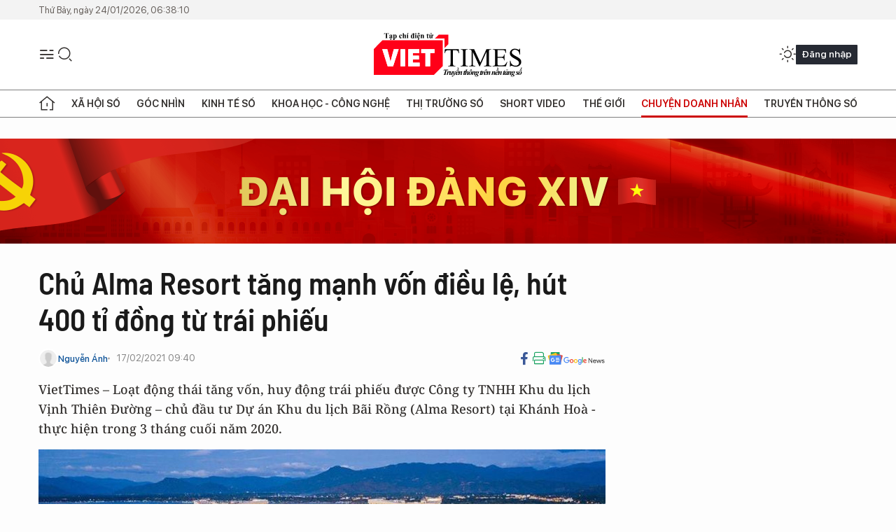

--- FILE ---
content_type: text/html;charset=utf-8
request_url: https://viettimes.vn/chu-alma-resort-tang-manh-von-dieu-le-hut-400-ti-dong-tu-trai-phieu-post143060.html
body_size: 26011
content:
<!DOCTYPE html> <html lang="vi"> <head> <title>Chủ Alma Resort tăng mạnh vốn điều lệ, hút 400 tỉ đồng từ trái phiếu | TẠP CHÍ ĐIỆN TỬ VIETTIMES</title> <meta name="description" content="Lô trái phiếu có kỳ hạn 2 năm, được bảo đảm bằng một phần tài sản và vật kiến trúc tại khu nghỉ dưỡng Alma Resort. "/> <meta name="keywords" content="Công ty TNHH Khu du lịch Vịnh Thiên Đường, chủ Alma Resort là ai, Alma Resort Khánh Hoà, tài chính Alma Resort Khánh Hoà,"/> <meta name="news_keywords" content="Công ty TNHH Khu du lịch Vịnh Thiên Đường, chủ Alma Resort là ai, Alma Resort Khánh Hoà, tài chính Alma Resort Khánh Hoà,"/> <meta http-equiv="Content-Type" content="text/html; charset=utf-8" /> <meta http-equiv="X-UA-Compatible" content="IE=edge"/> <meta http-equiv="refresh" content="1800" /> <meta name="revisit-after" content="1 days" /> <meta name="viewport" content="width=device-width, initial-scale=1"> <meta http-equiv="content-language" content="vi" /> <meta name="format-detection" content="telephone=no"/> <meta name="format-detection" content="address=no"/> <meta name="apple-mobile-web-app-capable" content="yes"> <meta name="apple-mobile-web-app-status-bar-style" content="black"> <meta name="apple-mobile-web-app-title" content="TẠP CHÍ ĐIỆN TỬ VIETTIMES"/> <meta name="referrer" content="no-referrer-when-downgrade"/> <link rel="shortcut icon" href="https://cdn.viettimes.vn/assets/web/styles/img/favicon.ico" type="image/x-icon" /> <link rel="preconnect" href="https://cdn.viettimes.vn"/> <link rel="dns-prefetch" href="https://cdn.viettimes.vn"/> <link rel="dns-prefetch" href="//www.google-analytics.com" /> <link rel="dns-prefetch" href="//www.googletagmanager.com" /> <link rel="dns-prefetch" href="//stc.za.zaloapp.com" /> <link rel="dns-prefetch" href="//fonts.googleapis.com" /> <script> var cmsConfig = { domainDesktop: 'https://viettimes.vn', domainMobile: 'https://viettimes.vn', domainApi: 'https://api.viettimes.vn', domainStatic: 'https://cdn.viettimes.vn', domainLog: 'https://log.viettimes.vn', googleAnalytics: 'G-9VXR93J6QG', siteId: 0, pageType: 1, objectId: 143060, adsZone: 38, allowAds: true, adsLazy: true, antiAdblock: true, }; var USER_AGENT=window.navigator&&(window.navigator.userAgent||window.navigator.vendor)||window.opera||"",IS_MOBILE=/Android|webOS|iPhone|iPod|BlackBerry|Windows Phone|IEMobile|Mobile Safari|Opera Mini/i.test(USER_AGENT),IS_REDIRECT=!1;function setCookie(e,o,i){var n=new Date,i=(n.setTime(n.getTime()+24*i*60*60*1e3),"expires="+n.toUTCString());document.cookie=e+"="+o+"; "+i+";path=/;"}function getCookie(e){var o=document.cookie.indexOf(e+"="),i=o+e.length+1;return!o&&e!==document.cookie.substring(0,e.length)||-1===o?null:(-1===(e=document.cookie.indexOf(";",i))&&(e=document.cookie.length),unescape(document.cookie.substring(i,e)))}; </script> <script> if(USER_AGENT && USER_AGENT.indexOf("facebot") <= 0 && USER_AGENT.indexOf("facebookexternalhit") <= 0) { var query = ''; var hash = ''; if (window.location.search) query = window.location.search; if (window.location.hash) hash = window.location.hash; var canonicalUrl = 'https://viettimes.vn/chu-alma-resort-tang-manh-von-dieu-le-hut-400-ti-dong-tu-trai-phieu-post143060.html' + query + hash ; var curUrl = decodeURIComponent(window.location.href); if(!location.port && canonicalUrl.startsWith("http") && curUrl != canonicalUrl){ window.location.replace(canonicalUrl); } } </script> <meta name="author" content="TẠP CHÍ ĐIỆN TỬ VIETTIMES" /> <meta name="copyright" content="Copyright © 2026 by TẠP CHÍ ĐIỆN TỬ VIETTIMES" /> <meta name="RATING" content="GENERAL" /> <meta name="GENERATOR" content="TẠP CHÍ ĐIỆN TỬ VIETTIMES" /> <meta content="TẠP CHÍ ĐIỆN TỬ VIETTIMES" itemprop="sourceOrganization" name="source"/> <meta content="news" itemprop="genre" name="medium"/> <meta name="robots" content="noarchive, max-image-preview:large, index, follow" /> <meta name="GOOGLEBOT" content="noarchive, max-image-preview:large, index, follow" /> <link rel="canonical" href="https://viettimes.vn/chu-alma-resort-tang-manh-von-dieu-le-hut-400-ti-dong-tu-trai-phieu-post143060.html" /> <meta property="og:site_name" content="TẠP CHÍ ĐIỆN TỬ VIETTIMES"/> <meta property="og:rich_attachment" content="true"/> <meta property="og:type" content="article"/> <meta property="og:url" content="https://viettimes.vn/chu-alma-resort-tang-manh-von-dieu-le-hut-400-ti-dong-tu-trai-phieu-post143060.html"/> <meta property="og:image" content="https://cdn.viettimes.vn/images/8f57e31090c6e6a8f88d6b852c8b04f7089eb7014ddb98a15bfbc0a7427e8d17915d0072e974e04ab57c136c0b46c2694ad4aaa9dae082dea05cb069dd1a6f390a8d8df88719829c0bc0abe44a44d744/alma-resort-cam-ranh-5503.jpeg.webp"/> <meta property="og:image:width" content="1200"/> <meta property="og:image:height" content="630"/> <meta property="og:title" content="Chủ Alma Resort tăng mạnh vốn điều lệ, hút 400 tỉ đồng từ trái phiếu "/> <meta property="og:description" content="VietTimes – Loạt động thái tăng vốn, huy động trái phiếu được Công ty TNHH Khu du lịch Vịnh Thiên Đường – chủ đầu tư Dự án Khu du lịch Bãi Rồng (Alma Resort) tại Khánh Hoà - thực hiện trong 3 tháng cuối năm 2020."/> <meta name="twitter:card" value="summary"/> <meta name="twitter:url" content="https://viettimes.vn/chu-alma-resort-tang-manh-von-dieu-le-hut-400-ti-dong-tu-trai-phieu-post143060.html"/> <meta name="twitter:title" content="Chủ Alma Resort tăng mạnh vốn điều lệ, hút 400 tỉ đồng từ trái phiếu "/> <meta name="twitter:description" content="VietTimes – Loạt động thái tăng vốn, huy động trái phiếu được Công ty TNHH Khu du lịch Vịnh Thiên Đường – chủ đầu tư Dự án Khu du lịch Bãi Rồng (Alma Resort) tại Khánh Hoà - thực hiện trong 3 tháng cuối năm 2020."/> <meta name="twitter:image" content="https://cdn.viettimes.vn/images/8f57e31090c6e6a8f88d6b852c8b04f7089eb7014ddb98a15bfbc0a7427e8d17915d0072e974e04ab57c136c0b46c2694ad4aaa9dae082dea05cb069dd1a6f390a8d8df88719829c0bc0abe44a44d744/alma-resort-cam-ranh-5503.jpeg.webp"/> <meta name="twitter:site" content="@TẠP CHÍ ĐIỆN TỬ VIETTIMES"/> <meta name="twitter:creator" content="@TẠP CHÍ ĐIỆN TỬ VIETTIMES"/> <meta property="article:publisher" content="https://web.facebook.com/viettimes.vn" /> <meta property="article:tag" content="Alma Resort Khánh Hoà,Công ty TNHH Khu du lịch Vịnh Thiên Đường"/> <meta property="article:section" content="Kinh tế số,Chuyện doanh nhân " /> <meta property="article:published_time" content="2021-02-17T16:40:23+0700"/> <meta property="article:modified_time" content="2021-02-17T16:40:23+0700"/> <script type="application/ld+json"> { "@context": "http://schema.org", "@type": "Organization", "name": "TẠP CHÍ ĐIỆN TỬ VIETTIMES", "url": "https://viettimes.vn", "logo": "https://cdn.viettimes.vn/assets/web/styles/img/logo.png", "foundingDate": "2016", "founders": [ { "@type": "Person", "name": "Cơ quan của Hội Truyền thông số Việt Nam" } ], "address": [ { "@type": "PostalAddress", "streetAddress": "Hà Nội", "addressLocality": "Hà Nội City", "addressRegion": "Northeast", "postalCode": "100000", "addressCountry": "VNM" } ], "contactPoint": [ { "@type": "ContactPoint", "telephone": "+84-862-774-832", "contactType": "customer service" }, { "@type": "ContactPoint", "telephone": "+84-932-288-166", "contactType": "customer service" } ], "sameAs": [ "https://www.youtube.com/@TapchiVietTimes", "https://web.facebook.com/viettimes.vn/", "https://www.tiktok.com/@viettimes.vn?lang=vi-VN" ] } </script> <script type="application/ld+json"> { "@context" : "https://schema.org", "@type" : "WebSite", "name": "TẠP CHÍ ĐIỆN TỬ VIETTIMES", "url": "https://viettimes.vn", "alternateName" : "Tạp chí điện tử Viettimes, Cơ quan của Hội Truyền thông số Việt Nam", "potentialAction": { "@type": "SearchAction", "target": { "@type": "EntryPoint", "urlTemplate": "https:\/\/viettimes.vn/search/?q={search_term_string}" }, "query-input": "required name=search_term_string" } } </script> <script type="application/ld+json"> { "@context":"http://schema.org", "@type":"BreadcrumbList", "itemListElement":[ { "@type":"ListItem", "position":1, "item":{ "@id":"https://viettimes.vn/doanh-nghiep-doanh-nhan/", "name":"Chuyện doanh nhân" } } ] } </script> <script type="application/ld+json"> { "@context": "http://schema.org", "@type": "NewsArticle", "mainEntityOfPage":{ "@type":"WebPage", "@id":"https://viettimes.vn/chu-alma-resort-tang-manh-von-dieu-le-hut-400-ti-dong-tu-trai-phieu-post143060.html" }, "headline": "Chủ Alma Resort tăng mạnh vốn điều lệ, hút 400 tỉ đồng từ trái phiếu", "description": "VietTimes – Loạt động thái tăng vốn, huy động trái phiếu được Công ty TNHH Khu du lịch Vịnh Thiên Đường – chủ đầu tư Dự án Khu du lịch Bãi Rồng (Alma Resort) tại Khánh Hoà - thực hiện trong 3 tháng cuối năm 2020.", "image": { "@type": "ImageObject", "url": "https://cdn.viettimes.vn/images/8f57e31090c6e6a8f88d6b852c8b04f7089eb7014ddb98a15bfbc0a7427e8d17915d0072e974e04ab57c136c0b46c2694ad4aaa9dae082dea05cb069dd1a6f390a8d8df88719829c0bc0abe44a44d744/alma-resort-cam-ranh-5503.jpeg.webp", "width" : 1200, "height" : 675 }, "datePublished": "2021-02-17T16:40:23+0700", "dateModified": "2021-02-17T16:40:23+0700", "author": { "@type": "Person", "name": "Nguyễn Ánh" }, "publisher": { "@type": "Organization", "name": "TẠP CHÍ ĐIỆN TỬ VIETTIMES", "logo": { "@type": "ImageObject", "url": "https:\/\/cdn.viettimes.vn/assets/web/styles/img/logo.png" } } } </script> <link rel="preload" href="https://cdn.viettimes.vn/assets/web/styles/fonts/audio/icomoon.woff" as="font" type="font/woff" crossorigin=""> <link rel="preload" href="https://cdn.viettimes.vn/assets/web/styles/fonts/icomoon/icomoon-12-12-25.woff" as="font" type="font/woff" crossorigin=""> <link rel="preload" href="https://cdn.viettimes.vn/assets/web/styles/fonts/SFProDisplay/SFProDisplay-BlackItalic.woff2" as="font" type="font/woff2" crossorigin=""> <link rel="preload" href="https://cdn.viettimes.vn/assets/web/styles/fonts/SFProDisplay/SFProDisplay-Bold.woff2" as="font" type="font/woff2" crossorigin=""> <link rel="preload" href="https://cdn.viettimes.vn/assets/web/styles/fonts/SFProDisplay/SFProDisplay-Semibold.woff2" as="font" type="font/woff2" crossorigin=""> <link rel="preload" href="https://cdn.viettimes.vn/assets/web/styles/fonts/SFProDisplay/SFProDisplay-Medium.woff2" as="font" type="font/woff2" crossorigin=""> <link rel="preload" href="https://cdn.viettimes.vn/assets/web/styles/fonts/SFProDisplay/SFProDisplay-Regular.woff2" as="font" type="font/woff2" crossorigin=""> <link rel="preload" href="https://cdn.viettimes.vn/assets/web/styles/fonts/BSC/BarlowSemiCondensed-Bold.woff2" as="font" type="font/woff2" crossorigin=""> <link rel="preload" href="https://cdn.viettimes.vn/assets/web/styles/fonts/BSC/BarlowSemiCondensed-SemiBold.woff2" as="font" type="font/woff2" crossorigin=""> <link rel="preload" href="https://cdn.viettimes.vn/assets/web/styles/fonts/NotoSerif/NotoSerif-Bold.woff2" as="font" type="font/woff2" crossorigin=""> <link rel="preload" href="https://cdn.viettimes.vn/assets/web/styles/fonts/NotoSerif/NotoSerif-Medium.woff2" as="font" type="font/woff2" crossorigin=""> <link rel="preload" href="https://cdn.viettimes.vn/assets/web/styles/fonts/NotoSerif/NotoSerif-Regular.woff2" as="font" type="font/woff2" crossorigin=""> <link rel="preload" href="https://cdn.viettimes.vn/assets/web/styles/fonts/PoppinsZ/PoppinsZ-SemiBold.woff2" as="font" type="font/woff2" crossorigin=""> <link rel="preload" href="https://cdn.viettimes.vn/assets/web/styles/fonts/PoppinsZ/PoppinsZ-Medium.woff2" as="font" type="font/woff2" crossorigin=""> <link rel="preload" href="https://cdn.viettimes.vn/assets/web/styles/fonts/PoppinsZ/PoppinsZ-Regular.woff2" as="font" type="font/woff2" crossorigin=""> <link rel="preload" href="https://cdn.viettimes.vn/assets/web/styles/css/main.min-1.0.32.css" as="style"> <link rel="preload" href="https://cdn.viettimes.vn/assets/web/js/main.min-1.0.31.js" as="script"> <link rel="preload" href="https://cdn.viettimes.vn/assets/web/js/detail.min-1.0.14.js" as="script"> <link id="cms-style" rel="stylesheet" href="https://cdn.viettimes.vn/assets/web/styles/css/main.min-1.0.32.css"> <script type="text/javascript"> var _metaOgUrl = 'https://viettimes.vn/chu-alma-resort-tang-manh-von-dieu-le-hut-400-ti-dong-tu-trai-phieu-post143060.html'; var page_title = document.title; var tracked_url = window.location.pathname + window.location.search + window.location.hash; var cate_path = 'doanh-nghiep-doanh-nhan'; if (cate_path.length > 0) { tracked_url = "/" + cate_path + tracked_url; } </script> <script async="" src="https://www.googletagmanager.com/gtag/js?id=G-9VXR93J6QG"></script> <script> if(!IS_REDIRECT){ window.dataLayer = window.dataLayer || []; function gtag(){dataLayer.push(arguments);} gtag('js', new Date()); gtag('config', 'G-9VXR93J6QG', {page_path: tracked_url}); } </script> </head> <body class="detail-normal"> <div id="sdaWeb_SdaMasthead" class="rennab banner-top" data-platform="1" data-position="Web_SdaMasthead" style="display:none"> </div> <header class="site-header"> <div class="top-header"> <time class="time" id="today"></time> </div> <div class="grid"> <div class="menu-search"> <i class="ic-menu"></i> <div class="search"> <i class="ic-search"></i> <div class="search-form"> <div class="advance-search"> <input type="text" class="txtsearch" placeholder="Nhập từ khóa cần tìm"> <select id="dlMode" class="select-mode"> <option value="4" selected="">Tìm theo tiêu đề</option> <option value="5">Bài viết</option> <option value="2">Tác giả</option> </select> </div> <button type="button" class="btn btn_search" aria-label="Tìm kiếm"> <i class="ic-search"></i>Tìm kiếm </button> </div> </div> </div> <a class="logo" href="https://viettimes.vn" title="TẠP CHÍ ĐIỆN TỬ VIETTIMES">TẠP CHÍ ĐIỆN TỬ VIETTIMES</a> <div class="hdr-action"> <a href="javascript:void(0);" class="notification" title="Nhận thông báo"> <i class="ic-notification"></i> </a> <a href="javascript:void(0);" class="dark-mode" title="Chế độ tối"> <i class="ic-sun"></i> <i class="ic-moon"></i> </a> <div class="wrap-user user-profile"></div> </div> </div> <ul class="menu"> <li class="main"> <a href="/" class="menu-heading" title="Trang chủ"><i class="ic-home"></i></a> </li> <li class="main" data-id="175"> <a class="menu-heading" href="https://viettimes.vn/xa-hoi-so/" title="Xã hội số">Xã hội số</a> <div class="cate-news loading" data-zone="175"></div> </li> <li class="main" data-id="115"> <a class="menu-heading" href="https://viettimes.vn/goc-nhin-truyen-thong/" title="Góc nhìn">Góc nhìn</a> <div class="cate-news loading" data-zone="115"></div> </li> <li class="main" data-id="3"> <a class="menu-heading" href="https://viettimes.vn/kinh-te-so/" title="Kinh tế số">Kinh tế số</a> <div class="cate-news loading" data-zone="3"></div> </li> <li class="main" data-id="109"> <a class="menu-heading" href="https://viettimes.vn/khoa-hoc-cong-nghe/" title="Khoa học - Công nghệ ">Khoa học - Công nghệ </a> <div class="cate-news loading" data-zone="109"></div> </li> <li class="main" data-id="189"> <a class="menu-heading" href="https://viettimes.vn/thi-truong-so/" title="Thị trường số">Thị trường số</a> <div class="cate-news loading" data-zone="189"></div> </li> <li class="main" data-id="195"> <a class="menu-heading" href="https://viettimes.vn/short/" title="Short Video">Short Video</a> <div class="cate-news loading" data-zone="195"></div> </li> <li class="main" data-id="121"> <a class="menu-heading" href="https://viettimes.vn/the-gioi/" title="Thế giới">Thế giới</a> <div class="cate-news loading" data-zone="121"></div> </li> <li class="main" data-id="38"> <a class="menu-heading active" href="https://viettimes.vn/doanh-nghiep-doanh-nhan/" title="Chuyện doanh nhân ">Chuyện doanh nhân </a> <div class="cate-news loading" data-zone="38"></div> </li> <li class="main" data-id="116"> <a class="menu-heading" href="https://viettimes.vn/vdca/" title="Truyền thông số">Truyền thông số</a> <div class="cate-news loading" data-zone="116"></div> </li> </ul> </header> <div class="big-menu-vertical"> <div class="hdr-action"> <i class="ic-close">close</i> <a href="#" class="notification"> <i class="ic-notification"></i> </a> <a href="#" class="dark-mode hidden"> <i class="ic-sun"></i> <i class="ic-moon"></i> </a> <a href="#" class="btn-modal" data-target="loginModal"> Đăng nhập </a> </div> <ul class="menu"> <li class="main"> <a href="/" class="menu-heading" title="Trang chủ"><i class="ic-home"></i>Trang chủ</a> </li> <li class="main"> <a class="menu-heading" href="https://viettimes.vn/xa-hoi-so/" title="Xã hội số">Xã hội số</a> <i class="ic-chevron-down"></i> <ul class="sub-menu"> <li class="main"> <a href="https://viettimes.vn/xa-hoi-su-kien/" title="Xã hội">Xã hội</a> </li> <li class="main"> <a href="https://viettimes.vn/phap-luat/" title="Pháp luật">Pháp luật</a> </li> <li class="main"> <a href="https://viettimes.vn/xa-hoi/y-te/" title="Y tế">Y tế</a> </li> </ul> </li> <li class="main"> <a class="menu-heading" href="https://viettimes.vn/goc-nhin-truyen-thong/" title="Góc nhìn">Góc nhìn</a> </li> <li class="main"> <a class="menu-heading" href="https://viettimes.vn/kinh-te-so/" title="Kinh tế số">Kinh tế số</a> <i class="ic-chevron-down"></i> <ul class="sub-menu"> <li class="main"> <a href="https://viettimes.vn/bat-dong-san/" title="Bất động sản">Bất động sản</a> </li> <li class="main"> <a href="https://viettimes.vn/kinh-te-du-lieu/du-lieu/" title="Dữ liệu">Dữ liệu</a> </li> <li class="main"> <a href="https://viettimes.vn/kinh-te-du-lieu/quan-tri/" title="Kinh Doanh">Kinh Doanh</a> </li> <li class="main"> <a href="https://viettimes.vn/chung-khoan/" title="Chứng khoán">Chứng khoán</a> </li> </ul> </li> <li class="main"> <a class="menu-heading" href="https://viettimes.vn/khoa-hoc-cong-nghe/" title="Khoa học - Công nghệ ">Khoa học - Công nghệ </a> <i class="ic-chevron-down"></i> <ul class="sub-menu"> <li class="main"> <a href="https://viettimes.vn/ai/" title="AI">AI</a> </li> <li class="main"> <a href="https://viettimes.vn/cong-nghe/chuyen-doi-so/" title="Chuyển đổi số">Chuyển đổi số</a> </li> <li class="main"> <a href="https://viettimes.vn/ha-tang-so/" title="Hạ tầng số">Hạ tầng số</a> </li> </ul> </li> <li class="main"> <a class="menu-heading" href="https://viettimes.vn/thi-truong-so/" title="Thị trường số">Thị trường số</a> <i class="ic-chevron-down"></i> <ul class="sub-menu"> <li class="main"> <a href="https://viettimes.vn/oto-xe-may/" title="Xe">Xe</a> </li> <li class="main"> <a href="https://viettimes.vn/san-pham-dich-vu/" title="Sản phẩm dịch vụ">Sản phẩm dịch vụ</a> </li> <li class="main"> <a href="https://viettimes.vn/tu-van-tieu-dung/" title="Tư vấn tiêu dùng">Tư vấn tiêu dùng</a> </li> </ul> </li> <li class="main"> <a class="menu-heading" href="https://viettimes.vn/the-gioi/" title="Thế giới">Thế giới</a> <i class="ic-chevron-down"></i> <ul class="sub-menu"> <li class="main"> <a href="https://viettimes.vn/chuyen-la/" title="Chuyện lạ">Chuyện lạ</a> </li> <li class="main"> <a href="https://viettimes.vn/the-gioi/phan-tich/" title="Phân tích">Phân tích</a> </li> <li class="main"> <a href="https://viettimes.vn/cong-nghe-moi/" title="Công nghệ mới">Công nghệ mới</a> </li> </ul> </li> <li class="main"> <a class="menu-heading active" href="https://viettimes.vn/doanh-nghiep-doanh-nhan/" title="Chuyện doanh nhân ">Chuyện doanh nhân </a> </li> <li class="main"> <a class="menu-heading" href="https://viettimes.vn/vdca/" title="Truyền thông số">Truyền thông số</a> </li> <li class="main"> <a class="menu-heading" href="https://viettimes.vn/multimedia/" title="Viettimes Media">Viettimes Media</a> <i class="ic-chevron-down"></i> <ul class="sub-menu"> <li class="main"> <a href="https://viettimes.vn/anh/" title="Ảnh">Ảnh</a> </li> <li class="main"> <a href="https://viettimes.vn/video/" title="Video">Video</a> </li> <li class="main"> <a href="https://viettimes.vn/short/" title="Short Video">Short Video</a> </li> <li class="main"> <a href="https://viettimes.vn/emagazine/" title="Emagazine">Emagazine</a> </li> <li class="main"> <a href="https://viettimes.vn/infographic/" title="Infographic">Infographic</a> </li> </ul> </li> </ul> </div> <div class="site-body"> <div id="sdaWeb_SdaAfterMenu" class="rennab " data-platform="1" data-position="Web_SdaAfterMenu" style="display:none"> </div> <div class="container"> <div id="sdaWeb_SdaTop" class="rennab " data-platform="1" data-position="Web_SdaTop" style="display:none"> </div> <div class="col"> <div class="main-col"> <div class="article"> <div class="article__header"> <h1 class="article__title cms-title "> Chủ Alma Resort tăng mạnh vốn điều lệ, hút 400 tỉ đồng từ trái phiếu </h1> <div class="article__meta"> <div class="wrap-meta"> <div class="author"> <div class="wrap-avatar"> <img src="https://cdn.viettimes.vn/assets/web/styles/img/no-ava.png" alt="Nguyễn Ánh"> </div> <div class="author-info"> <a class="name" href="https://viettimes.vn/tac-gia/nguyen-anh-55.html" title="Nguyễn Ánh">Nguyễn Ánh</a> </div> </div> <time class="time" datetime="2021-02-17T16:40:23+0700" data-time="1613554823" data-friendly="false">17/02/2021 16:40</time> <meta class="cms-date" itemprop="datePublished" content="2021-02-17T16:40:23+0700"> </div> <div class="social article__social"> <a href="javascript:void(0);" class="item" data-href="https://viettimes.vn/chu-alma-resort-tang-manh-von-dieu-le-hut-400-ti-dong-tu-trai-phieu-post143060.html" data-rel="facebook" title="Facebook"> <i class="ic-facebook"></i> </a> <a href="javascript:void(0);" class="sendprint" title="In bài viết"><i class="ic-print"></i></a> <a href="https://news.google.com/publications/CAAiEE6ezvPKAM1ok3I5MxAd5DYqFAgKIhBOns7zygDNaJNyOTMQHeQ2?hl=vi" target="_blank" title="Google News"> <i class="ic-gg-news"> </i> </a> </div> </div> <div class="article__sapo cms-desc"> VietTimes –&nbsp;Loạt động thái tăng vốn, huy động trái phiếu được Công ty TNHH Khu du lịch Vịnh Thiên Đường – chủ đầu tư Dự án Khu du lịch Bãi Rồng (Alma Resort) tại Khánh Hoà - thực hiện trong 3 tháng cuối năm 2020. </div> <div id="sdaWeb_SdaArticleAfterSapo" class="rennab " data-platform="1" data-position="Web_SdaArticleAfterSapo" style="display:none"> </div> <figure class="article__avatar "> <img class="cms-photo" src="https://cdn.viettimes.vn/images/0b161dfe49358bedb9434586e69c88e5ad27ff732dfc8aa09cd52a4e21f3509ec61f786bc881a5bedc1adfb189b8641e16efa45d98a6e5188e400a9d80256a2a/alma-resort-cam-ranh-5503.jpeg" alt="Dự án Alma Resort Khánh Hoà " cms-photo-caption="Dự án Alma Resort Khánh Hoà "/> <figcaption>Dự án Alma Resort Khánh Hoà </figcaption> </figure> <div id="sdaWeb_SdaArticleAfterAvatar" class="rennab " data-platform="1" data-position="Web_SdaArticleAfterAvatar" style="display:none"> </div> </div> <div class="article__social features"> <a href="javascript:void(0);" class="item fb" data-href="https://viettimes.vn/chu-alma-resort-tang-manh-von-dieu-le-hut-400-ti-dong-tu-trai-phieu-post143060.html" data-rel="facebook" title="Facebook"> <i class="ic-facebook"></i> </a> <a href="javascript:void(0);" class="print sendprint" title="In bài viết"><i class="ic-print"></i></a> <a href="javascript:void(0);" class="mail sendmail" data-href="https://viettimes.vn/chu-alma-resort-tang-manh-von-dieu-le-hut-400-ti-dong-tu-trai-phieu-post143060.html" data-rel="Gửi mail"> <i class="ic-mail"></i> </a> <a href="javascript:void(0);" class="item link" data-href="https://viettimes.vn/chu-alma-resort-tang-manh-von-dieu-le-hut-400-ti-dong-tu-trai-phieu-post143060.html" data-rel="copy"> <i class="ic-link"></i> </a> <a href="javascript:void(0);" onclick="ME.sendBookmark(this,143060);" class="bookmark btnBookmark hidden" title="Lưu tin" data-type="1" data-id="143060"> <i class="ic-bookmark"></i>Lưu tin </a> </div> <div class="article__body zce-content-body cms-body" itemprop="articleBody"> <p>Thương vụ phát hành 400 tỉ đồng trái phiếu mã Alma_Bond03_2020 được Công ty TNHH Khu du lịch Vịnh Thiên Đường (Vịnh Thiên Đường) thực hiện từ tháng 10/2020. Song, phải tới đầu tháng 2/2021, nó mới được công bố rộng rãi trên chuyên trang của Sở Giao dịch Chứng khoán Hà Nội (HNX).</p>
<p>Lô trái phiếu có kỳ hạn 2 năm, được bảo đảm bằng một phần tài sản và vật kiến trúc tại khu nghỉ dưỡng Alma Resort. Giá trị tài sản đảm bảo cho lô trái phiếu được định giá ở mức 631,3 tỉ đồng.</p>
<p>Bản công bố thông tin không nêu rõ danh sách trái chủ của lô trái phiếu này. Tuy nhiên, ở hai đợt phát hành trái phiếu do Vịnh Thiên Đường thực hiện trước đó, các trái chủ chủ yếu là nhà đầu tư cá nhân.</p>
<p>Tương tự nhiều doanh nghiệp hoạt động trong lĩnh vực du lịch khác, Vịnh Thiên Đường đã trải qua một năm 2020 đầy thử thách trước tác động của đại dịch Covid-19.</p>
<div class="sda_middle"> <div id="sdaWeb_SdaArticleMiddle" class="rennab fyi" data-platform="1" data-position="Web_SdaArticleMiddle"> </div>
</div>
<p>Đại dịch bùng phát khi Alma Resort chỉ vừa mới đi vào hoạt động. Trong khi đó, chủ đầu tư Vịnh Thiên Đường – sau nhiều năm phát triển dự án - cũng ghi nhận khoản lỗ luỹ kế lên tới 313,2 tỉ đồng (tại ngày 31/12/2019), chiếm 74,15% quy mô vốn góp của chủ sở hữu.</p>
<p>Alma Resort là một trong số các dự án nghỉ dưỡng tại Việt Nam huy động vốn theo mô hình sở hữu kỳ nghỉ. Dù vướng phải nhiều lùm xùm pháp lý, song, báo cáo tài chính của Vịnh Thiên Đường cho thấy công ty này vẫn huy động vốn khá tốt từ khách hàng.</p>
<p>Tính đến cuối năm 2019, công ty này ghi nhận 4.406 tỉ đồng doanh thu chưa thực hiện dài hạn, tăng 73,3% so với cuối năm 2018, và chiếm tới 68,5% quy mô tổng nguồn vốn. Doanh nghiệp cho biết số dư của khoản mục này bao gồm tiền nhận trước theo tiến độ từ khách hàng mua quyền sở hữu kỳ nghỉ.</p>
<div class="sda_middle"> <div id="sdaWeb_SdaArticleMiddle1" class="rennab fyi" data-platform="1" data-position="Web_SdaArticleMiddle1"> </div>
</div>
<p>Bên cạnh đó, Vịnh Thiên Đường còn vay công ty mẹ Elgin Investments Pte. Ltd gần 25 triệu USD, kỳ hạn 36 tháng, lãi suất 5%/năm.</p>
<p>Cùng với các động thái huy động vốn từ kênh trái phiếu như đã nêu, tháng 12/2020, Vịnh Thiên Đường tăng mạnh vốn điều lệ từ 426,8 tỉ đồng lên mức 800 tỉ đồng. Phần vốn góp mới chủ yếu đến từ công ty mẹ Elgin Investments Pte. Ltd có trụ sở tại Singapore.</p>
<p>Tính đến ngày 4/12/2020, Elgin Investments Pte. Ltd sở hữu tới 99,34% vốn của Vịnh Thiên Đường. Số vốn còn lại do ông Dương Tuấn Anh – thường trú tại Quận Hai Bà Trưng, Hà Nội – đứng tên./.</p>
<div class="sda_middle"> <div id="sdaWeb_SdaArticleMiddle2" class="rennab fyi" data-platform="1" data-position="Web_SdaArticleMiddle2"> </div>
</div>
<div class="article-relate" data-source="related-news"> <article class="story"> <figure class="story__thumb"> <a class="cms-link" href="https://viettimes.vn/khoan-lo-tram-ty-cua-chu-alma-resort-khanh-hoa-post135343.html" title="Khoản lỗ trăm tỷ của chủ Alma Resort Khánh Hòa"> <img class="lazyload" src="[data-uri]" data-src="https://cdn.viettimes.vn/images/d5aff7871d196fcf488487b88a17790e5045576d86eb76d8284d53f62663522580c336b7b76479f15c2429dc6e412e7239604610cdf1d6533229772334cdf6043b34facbdff92302300c9992ef14bc04/du-an-alma-3252118_3072020.jpg.webp" alt="Phối cảnh Khu nghỉ dưỡng Alma Resort Khánh Hòa (Nguồn: Alma)"> <noscript> <img src="https://cdn.viettimes.vn/images/d5aff7871d196fcf488487b88a17790e5045576d86eb76d8284d53f62663522580c336b7b76479f15c2429dc6e412e7239604610cdf1d6533229772334cdf6043b34facbdff92302300c9992ef14bc04/du-an-alma-3252118_3072020.jpg.webp" alt="Phối cảnh Khu nghỉ dưỡng Alma Resort Khánh Hòa (Nguồn: Alma)" class="image-fallback"> </noscript></a> </figure> <h2 class="story__heading" data-tracking="135343"><a class="cms-link " href="https://viettimes.vn/khoan-lo-tram-ty-cua-chu-alma-resort-khanh-hoa-post135343.html" title="Khoản lỗ trăm tỷ của chủ Alma Resort Khánh Hòa"> Khoản lỗ trăm tỷ của chủ Alma Resort Khánh Hòa </a></h2> </article>
</div> <div id="sdaWeb_SdaArticleAfterBody" class="rennab " data-platform="1" data-position="Web_SdaArticleAfterBody" style="display:none"> </div> <div class="related-news"> <h3 class="box-heading"> <span class="title">Tin liên quan</span> </h3> <div class="box-content" data-source="related-news"> <article class="story"> <h2 class="story__heading" data-tracking="135343"> <a class="cms-link " href="https://viettimes.vn/khoan-lo-tram-ty-cua-chu-alma-resort-khanh-hoa-post135343.html" title="Khoản lỗ trăm tỷ của chủ Alma Resort Khánh Hòa"> Khoản lỗ trăm tỷ của chủ Alma Resort Khánh Hòa </a> </h2> </article> <article class="story"> <h2 class="story__heading" data-tracking="119798"> <a class="cms-link " href="https://viettimes.vn/vo-tran-cocobay-bo-xay-dung-cam-ket-hoan-thanh-cac-van-de-phap-ly-lien-quan-den-condotel-trong-thang-122019-post119798.html" title="“Vỡ trận” Cocobay, Bộ Xây dựng cam kết hoàn thành các vấn đề pháp lý liên quan đến condotel trong tháng 12/2019"> “Vỡ trận” Cocobay, Bộ Xây dựng cam kết hoàn thành các vấn đề pháp lý liên quan đến condotel trong tháng 12/2019 </a> </h2> </article> <article class="story"> <h2 class="story__heading" data-tracking="80249"> <a class="cms-link " href="https://viettimes.vn/cocobay-da-nang-va-bong-hinh-bau-hien-post80249.html" title="CocoBay Đà Nẵng và bóng hình “bầu” Hiển?"> CocoBay Đà Nẵng và bóng hình “bầu” Hiển? </a> </h2> </article> </div> </div> <div id="sdaMobile_SdaArticleAfterRelated" class="rennab " data-platform="1" data-position="Mobile_SdaArticleAfterRelated" style="display:none"> </div> <div class="article__tag"> <h3 class="box-heading"> <span class="title">Từ khóa: </span> </h3> <div class="box-content"> <a href="https://viettimes.vn/tu-khoa/alma-resort-khanh-hoa-tag132462.html" title="Alma Resort Khánh Hoà">#Alma Resort Khánh Hoà</a> <a href="https://viettimes.vn/tu-khoa/cong-ty-tnhh-khu-du-lich-vinh-thien-duong-tag132461.html" title="Công ty TNHH Khu du lịch Vịnh Thiên Đường">#Công ty TNHH Khu du lịch Vịnh Thiên Đường</a> </div> </div> <div id="sdaWeb_SdaArticleAfterTag" class="rennab " data-platform="1" data-position="Web_SdaArticleAfterTag" style="display:none"> </div> <div class="article__meta"> <div class="fb-like" data-href="https://viettimes.vn/chu-alma-resort-tang-manh-von-dieu-le-hut-400-ti-dong-tu-trai-phieu-post143060.html" data-width="" data-layout="button_count" data-action="like" data-size="small" data-share="true"></div> <a href="javascript:void(0);" onclick="ME.sendBookmark(this,143060);" class="bookmark btnBookmark hidden" title="Lưu tin" data-type="1" data-id="143060"> <i class="ic-bookmark"></i>Lưu tin </a> </div> <div class="wrap-comment" id="comment143060" data-id="143060" data-type="20"></div> <div id="sdaWeb_SdaArticleAfterComment" class="rennab " data-platform="1" data-position="Web_SdaArticleAfterComment" style="display:none"> </div> </div> </div> </div> <div class="sub-col"> <div id="sidebar-top-1"> <div class="hot-news"> <h3 class="box-heading"> <span class="title">Đọc nhiều</span> </h3> <div class="box-content" data-source="mostread-news"> <article class="story"> <figure class="story__thumb"> <a class="cms-link" href="https://viettimes.vn/thieu-gia-ai-nu-nha-bau-thuy-ngoi-ghe-nong-chu-tich-thanh-vien-hdqt-khi-chua-qua-tuoi-25-post193900.html" title="Thiếu gia, ái nữ nhà bầu Thụy ngồi ghế nóng chủ tịch, thành viên HĐQT khi chưa qua tuổi 25"> <img class="lazyload" src="[data-uri]" data-src="https://cdn.viettimes.vn/images/46165a025d79a9b61e8efc7dce48d6428ff7b19fa27a7c76dcd4e995b0e9c96760e070cd77adecc290a7e2c02e53235668a96eb5cdf90a1f7889645ddb6b7852/screenshot-623.png.webp" alt="Thiếu gia, ái nữ nhà bầu Thụy ngồi ghế nóng chủ tịch, thành viên HĐQT khi chưa qua tuổi 25"> <noscript><img src="https://cdn.viettimes.vn/images/46165a025d79a9b61e8efc7dce48d6428ff7b19fa27a7c76dcd4e995b0e9c96760e070cd77adecc290a7e2c02e53235668a96eb5cdf90a1f7889645ddb6b7852/screenshot-623.png.webp" alt="Thiếu gia, ái nữ nhà bầu Thụy ngồi ghế nóng chủ tịch, thành viên HĐQT khi chưa qua tuổi 25" class="image-fallback"></noscript> </a> </figure> <h2 class="story__heading" data-tracking="193900"> <a class="cms-link " href="https://viettimes.vn/thieu-gia-ai-nu-nha-bau-thuy-ngoi-ghe-nong-chu-tich-thanh-vien-hdqt-khi-chua-qua-tuoi-25-post193900.html" title="Thiếu gia, ái nữ nhà bầu Thụy ngồi ghế nóng chủ tịch, thành viên HĐQT khi chưa qua tuổi 25"> Thiếu gia, ái nữ nhà bầu Thụy ngồi ghế nóng chủ tịch, thành viên HĐQT khi chưa qua tuổi 25 </a> </h2> </article> <article class="story"> <figure class="story__thumb"> <a class="cms-link" href="https://viettimes.vn/6-uy-vien-bo-chinh-tri-khoa-xiii-khong-tai-cu-ban-chap-hanh-trung-uong-khoa-moi-post194003.html" title="6 Ủy viên Bộ Chính trị khóa XIII không tái cử Ban Chấp hành Trung ương khóa mới"> <img class="lazyload" src="[data-uri]" data-src="https://cdn.viettimes.vn/images/fc969af0d82e3131e9d58233fb74b038a69c0824d9d06048315714bbe8e56c37067672c7e25bd3b5690eb41c9b94c2c048053a09861e1e8909204a507612a6d8/anh-1-7291.jpg.webp" data-srcset="https://cdn.viettimes.vn/images/fc969af0d82e3131e9d58233fb74b038a69c0824d9d06048315714bbe8e56c37067672c7e25bd3b5690eb41c9b94c2c048053a09861e1e8909204a507612a6d8/anh-1-7291.jpg.webp 1x, https://cdn.viettimes.vn/images/842ad3902b0bfc969e57c2e71e99ba23a69c0824d9d06048315714bbe8e56c37067672c7e25bd3b5690eb41c9b94c2c048053a09861e1e8909204a507612a6d8/anh-1-7291.jpg.webp 2x" alt="Đại hội Đảng lần thứ 14 vừa công bố danh sách Ban Chấp hành Trung ương với 200 Ủy viên tối 22/1."> <noscript><img src="https://cdn.viettimes.vn/images/fc969af0d82e3131e9d58233fb74b038a69c0824d9d06048315714bbe8e56c37067672c7e25bd3b5690eb41c9b94c2c048053a09861e1e8909204a507612a6d8/anh-1-7291.jpg.webp" srcset="https://cdn.viettimes.vn/images/fc969af0d82e3131e9d58233fb74b038a69c0824d9d06048315714bbe8e56c37067672c7e25bd3b5690eb41c9b94c2c048053a09861e1e8909204a507612a6d8/anh-1-7291.jpg.webp 1x, https://cdn.viettimes.vn/images/842ad3902b0bfc969e57c2e71e99ba23a69c0824d9d06048315714bbe8e56c37067672c7e25bd3b5690eb41c9b94c2c048053a09861e1e8909204a507612a6d8/anh-1-7291.jpg.webp 2x" alt="Đại hội Đảng lần thứ 14 vừa công bố danh sách Ban Chấp hành Trung ương với 200 Ủy viên tối 22/1." class="image-fallback"></noscript> </a> </figure> <h2 class="story__heading" data-tracking="194003"> <a class="cms-link " href="https://viettimes.vn/6-uy-vien-bo-chinh-tri-khoa-xiii-khong-tai-cu-ban-chap-hanh-trung-uong-khoa-moi-post194003.html" title="6 Ủy viên Bộ Chính trị khóa XIII không tái cử Ban Chấp hành Trung ương khóa mới"> 6 Ủy viên Bộ Chính trị khóa XIII không tái cử Ban Chấp hành Trung ương khóa mới </a> </h2> </article> <article class="story"> <figure class="story__thumb"> <a class="cms-link" href="https://viettimes.vn/dau-dan-xuyen-boongke-lon-nhat-the-gioi-duoc-tich-hop-vao-ten-lua-dan-dao-moi-cua-han-quoc-post193926.html" title="Đầu đạn xuyên boongke lớn nhất thế giới được tích hợp vào tên lửa đạn đạo mới của Hàn Quốc"> <img class="lazyload" src="[data-uri]" data-src="https://cdn.viettimes.vn/images/[base64]/dau-dan-xuyen-boongke-lon-nhat-the-gioi-duoc-tich-hop-vao-ten-lua-dan-dao-moi-cua-han-quoc.png.webp" alt="Tên lửa đạn đạo Hyunmoo-5 của Hàn Quốc. Ảnh: MW."> <noscript><img src="https://cdn.viettimes.vn/images/[base64]/dau-dan-xuyen-boongke-lon-nhat-the-gioi-duoc-tich-hop-vao-ten-lua-dan-dao-moi-cua-han-quoc.png.webp" alt="Tên lửa đạn đạo Hyunmoo-5 của Hàn Quốc. Ảnh: MW." class="image-fallback"></noscript> </a> </figure> <h2 class="story__heading" data-tracking="193926"> <a class="cms-link " href="https://viettimes.vn/dau-dan-xuyen-boongke-lon-nhat-the-gioi-duoc-tich-hop-vao-ten-lua-dan-dao-moi-cua-han-quoc-post193926.html" title="Đầu đạn xuyên boongke lớn nhất thế giới được tích hợp vào tên lửa đạn đạo mới của Hàn Quốc"> Đầu đạn xuyên boongke lớn nhất thế giới được tích hợp vào tên lửa đạn đạo mới của Hàn Quốc </a> </h2> </article> <article class="story"> <figure class="story__thumb"> <a class="cms-link" href="https://viettimes.vn/vi-sao-he-thong-phong-khong-s-300-cua-venezuela-ngat-ket-noi-voi-radar-trong-vu-dot-kich-cua-my-post193804.html" title="Vì sao hệ thống phòng không S-300 của Venezuela &#34;ngắt kết nối&#34; với radar trong vụ đột kích của Mỹ?"> <img class="lazyload" src="[data-uri]" data-src="https://cdn.viettimes.vn/images/[base64]/vi-sao-he-thong-phong-khong-s-300-cua-venezuela-ngat-ket-noi-voi-radar-trong-vu-dot-kich-cua-my.png.webp" alt="Phương tiện phóng thuộc hệ thống S-300V. Ảnh: MW."> <noscript><img src="https://cdn.viettimes.vn/images/[base64]/vi-sao-he-thong-phong-khong-s-300-cua-venezuela-ngat-ket-noi-voi-radar-trong-vu-dot-kich-cua-my.png.webp" alt="Phương tiện phóng thuộc hệ thống S-300V. Ảnh: MW." class="image-fallback"></noscript> </a> </figure> <h2 class="story__heading" data-tracking="193804"> <a class="cms-link " href="https://viettimes.vn/vi-sao-he-thong-phong-khong-s-300-cua-venezuela-ngat-ket-noi-voi-radar-trong-vu-dot-kich-cua-my-post193804.html" title="Vì sao hệ thống phòng không S-300 của Venezuela &#34;ngắt kết nối&#34; với radar trong vụ đột kích của Mỹ?"> Vì sao hệ thống phòng không S-300 của Venezuela "ngắt kết nối" với radar trong vụ đột kích của Mỹ? </a> </h2> </article> <article class="story"> <figure class="story__thumb"> <a class="cms-link" href="https://viettimes.vn/thi-truong-kiev-bat-ngo-keu-goi-nguoi-dan-roi-khoi-thanh-pho-post193809.html" title="Thị trưởng Kiev bất ngờ kêu gọi người dân rời khỏi thành phố"> <img class="lazyload" src="[data-uri]" data-src="https://cdn.viettimes.vn/images/[base64]/thi-truong-kiev-bat-ngo-keu-goi-nguoi-dan-roi-khoi-thanh-pho.jpg.webp" alt="Thị trưởng Kiev Vitaly Klitschko. Ảnh: Getty."> <noscript><img src="https://cdn.viettimes.vn/images/[base64]/thi-truong-kiev-bat-ngo-keu-goi-nguoi-dan-roi-khoi-thanh-pho.jpg.webp" alt="Thị trưởng Kiev Vitaly Klitschko. Ảnh: Getty." class="image-fallback"></noscript> </a> </figure> <h2 class="story__heading" data-tracking="193809"> <a class="cms-link " href="https://viettimes.vn/thi-truong-kiev-bat-ngo-keu-goi-nguoi-dan-roi-khoi-thanh-pho-post193809.html" title="Thị trưởng Kiev bất ngờ kêu gọi người dân rời khỏi thành phố"> Thị trưởng Kiev bất ngờ kêu gọi người dân rời khỏi thành phố </a> </h2> </article> </div> </div> <div id="sdaWeb_SdaRightHot1" class="rennab " data-platform="1" data-position="Web_SdaRightHot1" style="display:none"> </div> <div id="sdaWeb_SdaRightHot2" class="rennab " data-platform="1" data-position="Web_SdaRightHot2" style="display:none"> </div> <div class="new-news fyi-position"> <h3 class="box-heading"> <span class="title">Tin mới</span> </h3> <div class="box-content" data-source="latest-news"> <article class="story"> <figure class="story__thumb"> <a class="cms-link" href="https://viettimes.vn/thieu-gia-ai-nu-nha-bau-thuy-ngoi-ghe-nong-chu-tich-thanh-vien-hdqt-khi-chua-qua-tuoi-25-post193900.html" title="Thiếu gia, ái nữ nhà bầu Thụy ngồi ghế nóng chủ tịch, thành viên HĐQT khi chưa qua tuổi 25"> <img class="lazyload" src="[data-uri]" data-src="https://cdn.viettimes.vn/images/93288768dfe4883a843387e8a9fb5ddc8ff7b19fa27a7c76dcd4e995b0e9c96760e070cd77adecc290a7e2c02e53235668a96eb5cdf90a1f7889645ddb6b7852/screenshot-623.png.webp" alt="Thiếu gia, ái nữ nhà bầu Thụy ngồi ghế nóng chủ tịch, thành viên HĐQT khi chưa qua tuổi 25"> <noscript><img src="https://cdn.viettimes.vn/images/93288768dfe4883a843387e8a9fb5ddc8ff7b19fa27a7c76dcd4e995b0e9c96760e070cd77adecc290a7e2c02e53235668a96eb5cdf90a1f7889645ddb6b7852/screenshot-623.png.webp" alt="Thiếu gia, ái nữ nhà bầu Thụy ngồi ghế nóng chủ tịch, thành viên HĐQT khi chưa qua tuổi 25" class="image-fallback"></noscript> </a> </figure> <h2 class="story__heading" data-tracking="193900"> <a class="cms-link " href="https://viettimes.vn/thieu-gia-ai-nu-nha-bau-thuy-ngoi-ghe-nong-chu-tich-thanh-vien-hdqt-khi-chua-qua-tuoi-25-post193900.html" title="Thiếu gia, ái nữ nhà bầu Thụy ngồi ghế nóng chủ tịch, thành viên HĐQT khi chưa qua tuổi 25"> Thiếu gia, ái nữ nhà bầu Thụy ngồi ghế nóng chủ tịch, thành viên HĐQT khi chưa qua tuổi 25 </a> </h2> </article> <article class="story"> <figure class="story__thumb"> <a class="cms-link" href="https://viettimes.vn/lam-cung-luc-5-du-an-chu-tich-gpinvest-da-den-luc-tang-toc-nhung-khong-ganh-qua-suc-post193396.html" title="Làm cùng lúc 5 dự án, Chủ tịch GP.Invest: Đã đến lúc tăng tốc nhưng không gánh “quá sức”"> <img class="lazyload" src="[data-uri]" data-src="https://cdn.viettimes.vn/images/6f23a19a86cd2694b8799952dfeec22720d3a2282d4bb5aec17f7f1a0b3305ae87cf17268de4140972c76595a5dbbd36dced13802b2ea3f99fc26a18450b2c38/image-5.jpg.webp" data-srcset="https://cdn.viettimes.vn/images/6f23a19a86cd2694b8799952dfeec22720d3a2282d4bb5aec17f7f1a0b3305ae87cf17268de4140972c76595a5dbbd36dced13802b2ea3f99fc26a18450b2c38/image-5.jpg.webp 1x, https://cdn.viettimes.vn/images/5f3823710d03e4406daae04d53a109a120d3a2282d4bb5aec17f7f1a0b3305ae87cf17268de4140972c76595a5dbbd36dced13802b2ea3f99fc26a18450b2c38/image-5.jpg.webp 2x" alt="Năm 2026, GP.Invest tăng tốc với kế hoạch triển khai 5 dự án cùng lúc"> <noscript><img src="https://cdn.viettimes.vn/images/6f23a19a86cd2694b8799952dfeec22720d3a2282d4bb5aec17f7f1a0b3305ae87cf17268de4140972c76595a5dbbd36dced13802b2ea3f99fc26a18450b2c38/image-5.jpg.webp" srcset="https://cdn.viettimes.vn/images/6f23a19a86cd2694b8799952dfeec22720d3a2282d4bb5aec17f7f1a0b3305ae87cf17268de4140972c76595a5dbbd36dced13802b2ea3f99fc26a18450b2c38/image-5.jpg.webp 1x, https://cdn.viettimes.vn/images/5f3823710d03e4406daae04d53a109a120d3a2282d4bb5aec17f7f1a0b3305ae87cf17268de4140972c76595a5dbbd36dced13802b2ea3f99fc26a18450b2c38/image-5.jpg.webp 2x" alt="Năm 2026, GP.Invest tăng tốc với kế hoạch triển khai 5 dự án cùng lúc" class="image-fallback"></noscript> </a> </figure> <h2 class="story__heading" data-tracking="193396"> <a class="cms-link " href="https://viettimes.vn/lam-cung-luc-5-du-an-chu-tich-gpinvest-da-den-luc-tang-toc-nhung-khong-ganh-qua-suc-post193396.html" title="Làm cùng lúc 5 dự án, Chủ tịch GP.Invest: Đã đến lúc tăng tốc nhưng không gánh “quá sức”"> Làm cùng lúc 5 dự án, Chủ tịch GP.Invest: Đã đến lúc tăng tốc nhưng không gánh “quá sức” </a> </h2> </article> <article class="story"> <figure class="story__thumb"> <a class="cms-link" href="https://viettimes.vn/de-che-golf-long-thanh-va-gia-dinh-co-3-thanh-vien-la-anh-hung-lao-dong-post193295.html" title="“Đế chế” golf Long Thành và gia đình có 3 thành viên là Anh hùng Lao động"> <img class="lazyload" src="[data-uri]" data-src="https://cdn.viettimes.vn/images/11451041667ebba73dce15e7b83d191301e05530eb6df49eb1bde7073aaf3ef2e0fb63090cb36d5a32d036e05dc4fc6a25741fce674319b54d57c4b639d9dbf7/1767449386523.jpg.webp" alt="“Đế chế” golf Long Thành và gia đình có 3 thành viên là Anh hùng Lao động"> <noscript><img src="https://cdn.viettimes.vn/images/11451041667ebba73dce15e7b83d191301e05530eb6df49eb1bde7073aaf3ef2e0fb63090cb36d5a32d036e05dc4fc6a25741fce674319b54d57c4b639d9dbf7/1767449386523.jpg.webp" alt="“Đế chế” golf Long Thành và gia đình có 3 thành viên là Anh hùng Lao động" class="image-fallback"></noscript> </a> </figure> <h2 class="story__heading" data-tracking="193295"> <a class="cms-link " href="https://viettimes.vn/de-che-golf-long-thanh-va-gia-dinh-co-3-thanh-vien-la-anh-hung-lao-dong-post193295.html" title="“Đế chế” golf Long Thành và gia đình có 3 thành viên là Anh hùng Lao động"> “Đế chế” golf Long Thành và gia đình có 3 thành viên là Anh hùng Lao động </a> </h2> </article> <article class="story"> <figure class="story__thumb"> <a class="cms-link" href="https://viettimes.vn/chan-dung-doanh-nhan-goc-viet-duoc-bo-nhiem-lam-chu-tich-toyota-viet-nam-post193252.html" title="Chân dung doanh nhân gốc Việt được bổ nhiệm làm Chủ tịch Toyota Việt Nam"> <img class="lazyload" src="[data-uri]" data-src="https://cdn.viettimes.vn/images/[base64]/toyota-viet-nam-lan-dau-bo-nhiem-chu-tich-la-nguoi-goc-viet-anh-1.jpg.webp" data-srcset="https://cdn.viettimes.vn/images/[base64]/toyota-viet-nam-lan-dau-bo-nhiem-chu-tich-la-nguoi-goc-viet-anh-1.jpg.webp 1x, https://cdn.viettimes.vn/images/[base64]/toyota-viet-nam-lan-dau-bo-nhiem-chu-tich-la-nguoi-goc-viet-anh-1.jpg.webp 2x" alt="Ông Tiền Quốc Hào trong buổi nói chuyện với sinh viên Đại học Ngoại thương Hà Nội vào năm 2023. Ảnh: Toyota."> <noscript><img src="https://cdn.viettimes.vn/images/[base64]/toyota-viet-nam-lan-dau-bo-nhiem-chu-tich-la-nguoi-goc-viet-anh-1.jpg.webp" srcset="https://cdn.viettimes.vn/images/[base64]/toyota-viet-nam-lan-dau-bo-nhiem-chu-tich-la-nguoi-goc-viet-anh-1.jpg.webp 1x, https://cdn.viettimes.vn/images/[base64]/toyota-viet-nam-lan-dau-bo-nhiem-chu-tich-la-nguoi-goc-viet-anh-1.jpg.webp 2x" alt="Ông Tiền Quốc Hào trong buổi nói chuyện với sinh viên Đại học Ngoại thương Hà Nội vào năm 2023. Ảnh: Toyota." class="image-fallback"></noscript> </a> </figure> <h2 class="story__heading" data-tracking="193252"> <a class="cms-link " href="https://viettimes.vn/chan-dung-doanh-nhan-goc-viet-duoc-bo-nhiem-lam-chu-tich-toyota-viet-nam-post193252.html" title="Chân dung doanh nhân gốc Việt được bổ nhiệm làm Chủ tịch Toyota Việt Nam"> Chân dung doanh nhân gốc Việt được bổ nhiệm làm Chủ tịch Toyota Việt Nam </a> </h2> </article> <article class="story"> <figure class="story__thumb"> <a class="cms-link" href="https://viettimes.vn/hoi-doanh-nhan-tre-da-nang-lam-gi-de-kien-tao-mang-luoi-2000-doanh-nghiep-trong-chuoi-gia-tri-post193115.html" title="Hội Doanh nhân trẻ Đà Nẵng làm gì để kiến tạo mạng lưới 2.000 doanh nghiệp trong chuỗi giá trị?"> <img class="lazyload" src="[data-uri]" data-src="https://cdn.viettimes.vn/images/44858c89ae54f488fa03e9613830e2c6f6f83a130baa92ab27782a9d48f03f716e8927d2087017937698aea2da145f9048053a09861e1e8909204a507612a6d8/minh-vuong.png.webp" data-srcset="https://cdn.viettimes.vn/images/44858c89ae54f488fa03e9613830e2c6f6f83a130baa92ab27782a9d48f03f716e8927d2087017937698aea2da145f9048053a09861e1e8909204a507612a6d8/minh-vuong.png.webp 1x, https://cdn.viettimes.vn/images/93bd77782165d08826f4213dd1fad0cef6f83a130baa92ab27782a9d48f03f716e8927d2087017937698aea2da145f9048053a09861e1e8909204a507612a6d8/minh-vuong.png.webp 2x" alt="Ông Mai Minh Vương, tân Chủ tịch Hội Doanh nhân trẻ TP Đà Nẵng khoá VIII, nhiệm kỳ 2025-2028 trả lời phỏng vấn VietTimes. "> <noscript><img src="https://cdn.viettimes.vn/images/44858c89ae54f488fa03e9613830e2c6f6f83a130baa92ab27782a9d48f03f716e8927d2087017937698aea2da145f9048053a09861e1e8909204a507612a6d8/minh-vuong.png.webp" srcset="https://cdn.viettimes.vn/images/44858c89ae54f488fa03e9613830e2c6f6f83a130baa92ab27782a9d48f03f716e8927d2087017937698aea2da145f9048053a09861e1e8909204a507612a6d8/minh-vuong.png.webp 1x, https://cdn.viettimes.vn/images/93bd77782165d08826f4213dd1fad0cef6f83a130baa92ab27782a9d48f03f716e8927d2087017937698aea2da145f9048053a09861e1e8909204a507612a6d8/minh-vuong.png.webp 2x" alt="Ông Mai Minh Vương, tân Chủ tịch Hội Doanh nhân trẻ TP Đà Nẵng khoá VIII, nhiệm kỳ 2025-2028 trả lời phỏng vấn VietTimes. " class="image-fallback"></noscript> </a> </figure> <h2 class="story__heading" data-tracking="193115"> <a class="cms-link " href="https://viettimes.vn/hoi-doanh-nhan-tre-da-nang-lam-gi-de-kien-tao-mang-luoi-2000-doanh-nghiep-trong-chuoi-gia-tri-post193115.html" title="Hội Doanh nhân trẻ Đà Nẵng làm gì để kiến tạo mạng lưới 2.000 doanh nghiệp trong chuỗi giá trị?"> Hội Doanh nhân trẻ Đà Nẵng làm gì để kiến tạo mạng lưới 2.000 doanh nghiệp trong chuỗi giá trị? </a> </h2> </article> </div> </div> <div id="sdaWeb_SdaRightHot3" class="rennab " data-platform="1" data-position="Web_SdaRightHot3" style="display:none"> </div> <div id="sdaWeb_SdaRight1" class="rennab " data-platform="1" data-position="Web_SdaRight1" style="display:none"> </div> <div id="sdaWeb_SdaRight2" class="rennab " data-platform="1" data-position="Web_SdaRight2" style="display:none"> </div> <div id="sdaWeb_SdaRight3" class="rennab " data-platform="1" data-position="Web_SdaRight3" style="display:none"> </div> </div><div id="sidebar-sticky-1"> <div id="sdaWeb_SdaRight4" class="rennab " data-platform="1" data-position="Web_SdaRight4" style="display:none"> </div> </div> </div> </div> <div id="sdaWeb_SdaArticleBeforeRecommend" class="rennab " data-platform="1" data-position="Web_SdaArticleBeforeRecommend" style="display:none"> </div> <div class="box-attention"> <h3 class="box-heading"> <span class="title">Đừng bỏ lỡ</span> </h3> <div class="box-content content-list" data-source="article-topic-highlight"> <article class="story" data-id="194029"> <figure class="story__thumb"> <a class="cms-link" href="https://viettimes.vn/uy-vien-trung-uong-khoa-moi-du-nang-luc-de-ganh-vac-trong-trach-post194029.html" title="&#34;Ủy viên Trung ương khóa mới đủ năng lực để gánh vác trọng trách&#34;"> <img class="lazyload" src="[data-uri]" data-src="https://cdn.viettimes.vn/images/ebebfc56c5637d639308ada55094edc96798655c398885a2aaafde82483f15f2cbc43bb3c96af03c4fdaefc2bf86b7c077e293bbb2fc6e9699b98f67dfbe579c479d3bc28e8259627ef70183dd41fa82/z7460675225552-20edf965191cc3696.jpg.webp" alt="&#34;Ủy viên Trung ương khóa mới đủ năng lực để gánh vác trọng trách&#34;"> <noscript><img src="https://cdn.viettimes.vn/images/ebebfc56c5637d639308ada55094edc96798655c398885a2aaafde82483f15f2cbc43bb3c96af03c4fdaefc2bf86b7c077e293bbb2fc6e9699b98f67dfbe579c479d3bc28e8259627ef70183dd41fa82/z7460675225552-20edf965191cc3696.jpg.webp" alt="&#34;Ủy viên Trung ương khóa mới đủ năng lực để gánh vác trọng trách&#34;" class="image-fallback"></noscript> </a> </figure> <h2 class="story__heading" data-tracking="194029"> <a class="cms-link " href="https://viettimes.vn/uy-vien-trung-uong-khoa-moi-du-nang-luc-de-ganh-vac-trong-trach-post194029.html" title="&#34;Ủy viên Trung ương khóa mới đủ năng lực để gánh vác trọng trách&#34;"> "Ủy viên Trung ương khóa mới đủ năng lực để gánh vác trọng trách" </a> </h2> </article> <article class="story" data-id="194036"> <figure class="story__thumb"> <a class="cms-link" href="https://viettimes.vn/nhung-lanh-dao-dia-phuong-lan-dau-dac-cu-uy-vien-trung-uong-post194036.html" title="Những lãnh đạo địa phương lần đầu đắc cử Ủy viên Trung ương"> <img class="lazyload" src="[data-uri]" data-src="https://cdn.viettimes.vn/images/0b0e1bbb00936e23b48bfbd9241d42d9316bde436657bb7995b4b9a19d9af404fe60103a4ae19b4c42f262ec99f34bf9c0cef2a7d667b906a903bc07fde177c498b7507a23da2d855000084e48cd2648/bo-phieu-bau-edited-1769135734141-890.jpg.webp" alt="Đại hội Đảng lần thứ XIV vừa bỏ phiếu bầu 200 Ủy viên Trung ương."> <noscript><img src="https://cdn.viettimes.vn/images/0b0e1bbb00936e23b48bfbd9241d42d9316bde436657bb7995b4b9a19d9af404fe60103a4ae19b4c42f262ec99f34bf9c0cef2a7d667b906a903bc07fde177c498b7507a23da2d855000084e48cd2648/bo-phieu-bau-edited-1769135734141-890.jpg.webp" alt="Đại hội Đảng lần thứ XIV vừa bỏ phiếu bầu 200 Ủy viên Trung ương." class="image-fallback"></noscript> </a> </figure> <h2 class="story__heading" data-tracking="194036"> <a class="cms-link " href="https://viettimes.vn/nhung-lanh-dao-dia-phuong-lan-dau-dac-cu-uy-vien-trung-uong-post194036.html" title="Những lãnh đạo địa phương lần đầu đắc cử Ủy viên Trung ương"> Những lãnh đạo địa phương lần đầu đắc cử Ủy viên Trung ương </a> </h2> </article> <article class="story" data-id="194053"> <figure class="story__thumb"> <a class="cms-link" href="https://viettimes.vn/chan-dung-19-uy-vien-bo-chinh-tri-khoa-xiv-post194053.html" title="Chân dung 19 Ủy viên Bộ Chính trị Khóa XIV"> <img class="lazyload" src="[data-uri]" data-src="https://cdn.viettimes.vn/images/4d65787c3714f315225f5482d8fd1eb1f819420694269d5390bc2b5b71eabe684d1caa25babc5de21282b13b88740e3168a96eb5cdf90a1f7889645ddb6b7852/1769175144599.jpg.webp" data-srcset="https://cdn.viettimes.vn/images/4d65787c3714f315225f5482d8fd1eb1f819420694269d5390bc2b5b71eabe684d1caa25babc5de21282b13b88740e3168a96eb5cdf90a1f7889645ddb6b7852/1769175144599.jpg.webp 1x, https://cdn.viettimes.vn/images/6d680b4dbed970a5ce840cf18b312033ffc1b4abd39781050f783406be8c250cd5bb9e9dc4451b71d049adff7c06504e479d3bc28e8259627ef70183dd41fa82/1769175144599.jpg.webp 2x" alt="Tổng bí thư Tô Lâm chủ trì họp báo quốc tế."> <noscript><img src="https://cdn.viettimes.vn/images/4d65787c3714f315225f5482d8fd1eb1f819420694269d5390bc2b5b71eabe684d1caa25babc5de21282b13b88740e3168a96eb5cdf90a1f7889645ddb6b7852/1769175144599.jpg.webp" srcset="https://cdn.viettimes.vn/images/4d65787c3714f315225f5482d8fd1eb1f819420694269d5390bc2b5b71eabe684d1caa25babc5de21282b13b88740e3168a96eb5cdf90a1f7889645ddb6b7852/1769175144599.jpg.webp 1x, https://cdn.viettimes.vn/images/6d680b4dbed970a5ce840cf18b312033ffc1b4abd39781050f783406be8c250cd5bb9e9dc4451b71d049adff7c06504e479d3bc28e8259627ef70183dd41fa82/1769175144599.jpg.webp 2x" alt="Tổng bí thư Tô Lâm chủ trì họp báo quốc tế." class="image-fallback"></noscript> </a> <i class="ic-type-infographic"></i> </figure> <h2 class="story__heading" data-tracking="194053"> <a class="cms-link " href="https://viettimes.vn/chan-dung-19-uy-vien-bo-chinh-tri-khoa-xiv-post194053.html" title="Chân dung 19 Ủy viên Bộ Chính trị Khóa XIV"> Chân dung 19 Ủy viên Bộ Chính trị Khóa XIV </a> </h2> </article> <article class="story" data-id="194058"> <figure class="story__thumb"> <a class="cms-link" href="https://viettimes.vn/gia-vang-trong-nuoc-lap-dinh-moi-vang-the-gioi-tiep-tuc-tang-post194058.html" title="Giá vàng trong nước lập đỉnh mới, vàng thế giới tiếp tục tăng"> <img class="lazyload" src="[data-uri]" data-src="https://cdn.viettimes.vn/images/00e8e327082d534b1bc65b5acb33b741b22459617b25ec9fdc5582ba575acda2b61ae4faad5b6332adbc4916a9b4784ce28e1d19fcb4af0367d4f105e1e53ebee178936ca635bb93c83b419ae3e00f23/anh-man-hinh-2026-01-24-luc-094150.png.webp" data-srcset="https://cdn.viettimes.vn/images/00e8e327082d534b1bc65b5acb33b741b22459617b25ec9fdc5582ba575acda2b61ae4faad5b6332adbc4916a9b4784ce28e1d19fcb4af0367d4f105e1e53ebee178936ca635bb93c83b419ae3e00f23/anh-man-hinh-2026-01-24-luc-094150.png.webp 1x, https://cdn.viettimes.vn/images/1a06183669dce46e59685afda06f11ccf120067f7a2711718ff144b7e48b4af96c303d9ede76b283c8cf8e51fb4c216f1294ba0c4e60ac3b712c1e17b4517b8597a61cc09361c82f9accb194668afbef/anh-man-hinh-2026-01-24-luc-094150.png.webp 2x" alt="Giá vàng trong nước tiếp tục thiết lập đỉnh mới. Ảnh minh họa"> <noscript><img src="https://cdn.viettimes.vn/images/00e8e327082d534b1bc65b5acb33b741b22459617b25ec9fdc5582ba575acda2b61ae4faad5b6332adbc4916a9b4784ce28e1d19fcb4af0367d4f105e1e53ebee178936ca635bb93c83b419ae3e00f23/anh-man-hinh-2026-01-24-luc-094150.png.webp" srcset="https://cdn.viettimes.vn/images/00e8e327082d534b1bc65b5acb33b741b22459617b25ec9fdc5582ba575acda2b61ae4faad5b6332adbc4916a9b4784ce28e1d19fcb4af0367d4f105e1e53ebee178936ca635bb93c83b419ae3e00f23/anh-man-hinh-2026-01-24-luc-094150.png.webp 1x, https://cdn.viettimes.vn/images/1a06183669dce46e59685afda06f11ccf120067f7a2711718ff144b7e48b4af96c303d9ede76b283c8cf8e51fb4c216f1294ba0c4e60ac3b712c1e17b4517b8597a61cc09361c82f9accb194668afbef/anh-man-hinh-2026-01-24-luc-094150.png.webp 2x" alt="Giá vàng trong nước tiếp tục thiết lập đỉnh mới. Ảnh minh họa" class="image-fallback"></noscript> </a> </figure> <h2 class="story__heading" data-tracking="194058"> <a class="cms-link " href="https://viettimes.vn/gia-vang-trong-nuoc-lap-dinh-moi-vang-the-gioi-tiep-tuc-tang-post194058.html" title="Giá vàng trong nước lập đỉnh mới, vàng thế giới tiếp tục tăng"> Giá vàng trong nước lập đỉnh mới, vàng thế giới tiếp tục tăng </a> </h2> </article> <article class="story" data-id="194035"> <figure class="story__thumb"> <a class="cms-link" href="https://viettimes.vn/loat-dong-thai-lang-le-he-lo-buoc-chuan-bi-cua-dai-quang-minh-cho-dai-lo-song-hong-post194035.html" title="Loạt động thái lặng lẽ hé lộ bước chuẩn bị của Đại Quang Minh cho đại lộ sông Hồng"> <img class="lazyload" src="[data-uri]" data-src="https://cdn.viettimes.vn/images/a2868675d0e5083d48a5f3f35e85583bc392e2083f09568034143458c19e97a81e23bca2f3c736bd9b94d15f229e3cbb95837861296b99059217df9d39148ef89b8014fb17d83927609ee6b5a693f06b/dai-quang-minhjpg-1767922645054-4376.jpg.webp" alt="Để chuẩn bị cho một siêu dự án có quy mô và độ phức tạp đặc biệt lớn, Đại Quang Minh đã thực hiện hàng loạt bước đi mang tính nền tảng."> <noscript><img src="https://cdn.viettimes.vn/images/a2868675d0e5083d48a5f3f35e85583bc392e2083f09568034143458c19e97a81e23bca2f3c736bd9b94d15f229e3cbb95837861296b99059217df9d39148ef89b8014fb17d83927609ee6b5a693f06b/dai-quang-minhjpg-1767922645054-4376.jpg.webp" alt="Để chuẩn bị cho một siêu dự án có quy mô và độ phức tạp đặc biệt lớn, Đại Quang Minh đã thực hiện hàng loạt bước đi mang tính nền tảng." class="image-fallback"></noscript> </a> </figure> <h2 class="story__heading" data-tracking="194035"> <a class="cms-link " href="https://viettimes.vn/loat-dong-thai-lang-le-he-lo-buoc-chuan-bi-cua-dai-quang-minh-cho-dai-lo-song-hong-post194035.html" title="Loạt động thái lặng lẽ hé lộ bước chuẩn bị của Đại Quang Minh cho đại lộ sông Hồng"> Loạt động thái lặng lẽ hé lộ bước chuẩn bị của Đại Quang Minh cho đại lộ sông Hồng </a> </h2> </article> <article class="story" data-id="194059"> <figure class="story__thumb"> <a class="cms-link" href="https://viettimes.vn/mot-phat-ngon-cua-ong-trump-khien-nato-day-song-dong-minh-phan-ung-du-doi-post194059.html" title="Một phát ngôn của ông Trump khiến NATO &#34;dậy sóng&#34;, đồng minh phản ứng dữ dội"> <img class="lazyload" src="[data-uri]" data-src="https://cdn.viettimes.vn/images/[base64]/mot-phat-ngon-cua-ong-trump-khien-nato-day-song-dong-minh-phan-ung-du-doi.png.webp" data-srcset="https://cdn.viettimes.vn/images/[base64]/mot-phat-ngon-cua-ong-trump-khien-nato-day-song-dong-minh-phan-ung-du-doi.png.webp 1x, https://cdn.viettimes.vn/images/[base64]/mot-phat-ngon-cua-ong-trump-khien-nato-day-song-dong-minh-phan-ung-du-doi.png.webp 2x" alt="Tổng thống Mỹ Donald Trump đã bày tỏ nghi ngờ về việc liệu các đồng minh của Mỹ có đứng ra bảo vệ nước này hay không. Ảnh: AFP."> <noscript><img src="https://cdn.viettimes.vn/images/[base64]/mot-phat-ngon-cua-ong-trump-khien-nato-day-song-dong-minh-phan-ung-du-doi.png.webp" srcset="https://cdn.viettimes.vn/images/[base64]/mot-phat-ngon-cua-ong-trump-khien-nato-day-song-dong-minh-phan-ung-du-doi.png.webp 1x, https://cdn.viettimes.vn/images/[base64]/mot-phat-ngon-cua-ong-trump-khien-nato-day-song-dong-minh-phan-ung-du-doi.png.webp 2x" alt="Tổng thống Mỹ Donald Trump đã bày tỏ nghi ngờ về việc liệu các đồng minh của Mỹ có đứng ra bảo vệ nước này hay không. Ảnh: AFP." class="image-fallback"></noscript> </a> </figure> <h2 class="story__heading" data-tracking="194059"> <a class="cms-link " href="https://viettimes.vn/mot-phat-ngon-cua-ong-trump-khien-nato-day-song-dong-minh-phan-ung-du-doi-post194059.html" title="Một phát ngôn của ông Trump khiến NATO &#34;dậy sóng&#34;, đồng minh phản ứng dữ dội"> Một phát ngôn của ông Trump khiến NATO "dậy sóng", đồng minh phản ứng dữ dội </a> </h2> </article> <article class="story" data-id="194055"> <figure class="story__thumb"> <a class="cms-link" href="https://viettimes.vn/man-nhan-voi-man-phao-hoa-chao-mung-thanh-cong-dai-hoi-xiv-cua-dang-post194055.html" title="Mãn nhãn với màn pháo hoa chào mừng thành công Đại hội XIV của Đảng"> <img class="lazyload" src="[data-uri]" data-src="https://cdn.viettimes.vn/images/4d65787c3714f315225f5482d8fd1eb1ef37b582222e74bd1cdf345a93f5d74dcfa95e4233ad83f44e53e2c7ada168d468a96eb5cdf90a1f7889645ddb6b7852/1769218767544.jpg.webp" alt="Mãn nhãn với màn pháo hoa chào mừng thành công Đại hội XIV của Đảng"> <noscript><img src="https://cdn.viettimes.vn/images/4d65787c3714f315225f5482d8fd1eb1ef37b582222e74bd1cdf345a93f5d74dcfa95e4233ad83f44e53e2c7ada168d468a96eb5cdf90a1f7889645ddb6b7852/1769218767544.jpg.webp" alt="Mãn nhãn với màn pháo hoa chào mừng thành công Đại hội XIV của Đảng" class="image-fallback"></noscript> </a> </figure> <h2 class="story__heading" data-tracking="194055"> <a class="cms-link " href="https://viettimes.vn/man-nhan-voi-man-phao-hoa-chao-mung-thanh-cong-dai-hoi-xiv-cua-dang-post194055.html" title="Mãn nhãn với màn pháo hoa chào mừng thành công Đại hội XIV của Đảng"> Mãn nhãn với màn pháo hoa chào mừng thành công Đại hội XIV của Đảng </a> </h2> </article> <article class="story" data-id="194012"> <figure class="story__thumb"> <a class="cms-link" href="https://viettimes.vn/trung-uong-thong-nhat-tuyet-doi-bau-dong-chi-to-lam-lam-tong-bi-thu-post194012.html" title="Trung ương thống nhất tuyệt đối bầu đồng chí Tô Lâm làm Tổng bí thư"> <img class="lazyload" src="[data-uri]" data-src="https://cdn.viettimes.vn/images/ebebfc56c5637d639308ada55094edc95348874100a4c77616235e19994fedc1bb2d791ea3c8e4799770b4cf10e8f7023db0b194df1d08e2cc8a5b5c5944b6d73b34facbdff92302300c9992ef14bc04/ttxvn-ban-chap-hanh-trung-uong-d-1.jpg.webp" data-srcset="https://cdn.viettimes.vn/images/ebebfc56c5637d639308ada55094edc95348874100a4c77616235e19994fedc1bb2d791ea3c8e4799770b4cf10e8f7023db0b194df1d08e2cc8a5b5c5944b6d73b34facbdff92302300c9992ef14bc04/ttxvn-ban-chap-hanh-trung-uong-d-1.jpg.webp 1x, https://cdn.viettimes.vn/images/7f744405852e7ffac28477dc0e7c7f31a8ad7c88fcb11567ec08919cbfe7a23617e871e0263ccef931ca4a1eb6c5e1d269dbb314b80fb245a46142e58beb97fd8fe1e0540281315d7411eb8685c7edc6/ttxvn-ban-chap-hanh-trung-uong-d-1.jpg.webp 2x" alt="Trung ương thống nhất tuyệt đối bầu đồng chí Tô Lâm làm Tổng bí thư"> <noscript><img src="https://cdn.viettimes.vn/images/ebebfc56c5637d639308ada55094edc95348874100a4c77616235e19994fedc1bb2d791ea3c8e4799770b4cf10e8f7023db0b194df1d08e2cc8a5b5c5944b6d73b34facbdff92302300c9992ef14bc04/ttxvn-ban-chap-hanh-trung-uong-d-1.jpg.webp" srcset="https://cdn.viettimes.vn/images/ebebfc56c5637d639308ada55094edc95348874100a4c77616235e19994fedc1bb2d791ea3c8e4799770b4cf10e8f7023db0b194df1d08e2cc8a5b5c5944b6d73b34facbdff92302300c9992ef14bc04/ttxvn-ban-chap-hanh-trung-uong-d-1.jpg.webp 1x, https://cdn.viettimes.vn/images/7f744405852e7ffac28477dc0e7c7f31a8ad7c88fcb11567ec08919cbfe7a23617e871e0263ccef931ca4a1eb6c5e1d269dbb314b80fb245a46142e58beb97fd8fe1e0540281315d7411eb8685c7edc6/ttxvn-ban-chap-hanh-trung-uong-d-1.jpg.webp 2x" alt="Trung ương thống nhất tuyệt đối bầu đồng chí Tô Lâm làm Tổng bí thư" class="image-fallback"></noscript> </a> </figure> <h2 class="story__heading" data-tracking="194012"> <a class="cms-link " href="https://viettimes.vn/trung-uong-thong-nhat-tuyet-doi-bau-dong-chi-to-lam-lam-tong-bi-thu-post194012.html" title="Trung ương thống nhất tuyệt đối bầu đồng chí Tô Lâm làm Tổng bí thư"> Trung ương thống nhất tuyệt đối bầu đồng chí Tô Lâm làm Tổng bí thư </a> </h2> </article> </div> </div> <div id="sdaWeb_SdaArticleAfterRecommend" class="rennab " data-platform="1" data-position="Web_SdaArticleAfterRecommend" style="display:none"> </div> <div class="col"> <div class="main-col"> <div class="read-more"> <h3 class="box-heading"> <a href="https://viettimes.vn/doanh-nghiep-doanh-nhan/" title="Chuyện doanh nhân " class="title"> Chuyện doanh nhân </a> </h3> <div class="box-content content-list" data-source="recommendation-38"> <article class="story" data-id="193900"> <figure class="story__thumb"> <a class="cms-link" href="https://viettimes.vn/thieu-gia-ai-nu-nha-bau-thuy-ngoi-ghe-nong-chu-tich-thanh-vien-hdqt-khi-chua-qua-tuoi-25-post193900.html" title="Thiếu gia, ái nữ nhà bầu Thụy ngồi ghế nóng chủ tịch, thành viên HĐQT khi chưa qua tuổi 25"> <img class="lazyload" src="[data-uri]" data-src="https://cdn.viettimes.vn/images/08085f5f338eb30f47eb78c6342a2f5e8ff7b19fa27a7c76dcd4e995b0e9c96760e070cd77adecc290a7e2c02e53235668a96eb5cdf90a1f7889645ddb6b7852/screenshot-623.png.webp" alt="Thiếu gia, ái nữ nhà bầu Thụy ngồi ghế nóng chủ tịch, thành viên HĐQT khi chưa qua tuổi 25"> <noscript><img src="https://cdn.viettimes.vn/images/08085f5f338eb30f47eb78c6342a2f5e8ff7b19fa27a7c76dcd4e995b0e9c96760e070cd77adecc290a7e2c02e53235668a96eb5cdf90a1f7889645ddb6b7852/screenshot-623.png.webp" alt="Thiếu gia, ái nữ nhà bầu Thụy ngồi ghế nóng chủ tịch, thành viên HĐQT khi chưa qua tuổi 25" class="image-fallback"></noscript> </a> </figure> <h2 class="story__heading" data-tracking="193900"> <a class="cms-link " href="https://viettimes.vn/thieu-gia-ai-nu-nha-bau-thuy-ngoi-ghe-nong-chu-tich-thanh-vien-hdqt-khi-chua-qua-tuoi-25-post193900.html" title="Thiếu gia, ái nữ nhà bầu Thụy ngồi ghế nóng chủ tịch, thành viên HĐQT khi chưa qua tuổi 25"> Thiếu gia, ái nữ nhà bầu Thụy ngồi ghế nóng chủ tịch, thành viên HĐQT khi chưa qua tuổi 25 </a> </h2> <div class="story__summary "> <p>Bầu Thụy có 6 người con. Một người hiện là Chủ tịch HĐQT câu lạc bộ bóng đá, một người đang được đề cử vào HĐQT Công ty chứng khoán LPBank.</p> </div> </article> <article class="story" data-id="193396"> <figure class="story__thumb"> <a class="cms-link" href="https://viettimes.vn/lam-cung-luc-5-du-an-chu-tich-gpinvest-da-den-luc-tang-toc-nhung-khong-ganh-qua-suc-post193396.html" title="Làm cùng lúc 5 dự án, Chủ tịch GP.Invest: Đã đến lúc tăng tốc nhưng không gánh “quá sức”"> <img class="lazyload" src="[data-uri]" data-src="https://cdn.viettimes.vn/images/35710160bbd82e2ca04d6d7f32e475cc20d3a2282d4bb5aec17f7f1a0b3305ae87cf17268de4140972c76595a5dbbd36dced13802b2ea3f99fc26a18450b2c38/image-5.jpg.webp" alt="Năm 2026, GP.Invest tăng tốc với kế hoạch triển khai 5 dự án cùng lúc"> <noscript><img src="https://cdn.viettimes.vn/images/35710160bbd82e2ca04d6d7f32e475cc20d3a2282d4bb5aec17f7f1a0b3305ae87cf17268de4140972c76595a5dbbd36dced13802b2ea3f99fc26a18450b2c38/image-5.jpg.webp" alt="Năm 2026, GP.Invest tăng tốc với kế hoạch triển khai 5 dự án cùng lúc" class="image-fallback"></noscript> </a> </figure> <h2 class="story__heading" data-tracking="193396"> <a class="cms-link " href="https://viettimes.vn/lam-cung-luc-5-du-an-chu-tich-gpinvest-da-den-luc-tang-toc-nhung-khong-ganh-qua-suc-post193396.html" title="Làm cùng lúc 5 dự án, Chủ tịch GP.Invest: Đã đến lúc tăng tốc nhưng không gánh “quá sức”"> Làm cùng lúc 5 dự án, Chủ tịch GP.Invest: Đã đến lúc tăng tốc nhưng không gánh “quá sức” </a> </h2> <div class="story__summary "> <p>Năm 2026, GP.Invest tăng tốc với kế hoạch triển khai 5 dự án cùng lúc, mở rộng sang khu công nghiệp. Chủ tịch Nguyễn Quốc Hiệp khẳng định đây không phải liều lĩnh mà là quyết định dựa trên nền tảng tài chính, nhân sự và sàng lọc của thị trường.</p> </div> </article> <article class="story" data-id="193295"> <figure class="story__thumb"> <a class="cms-link" href="https://viettimes.vn/de-che-golf-long-thanh-va-gia-dinh-co-3-thanh-vien-la-anh-hung-lao-dong-post193295.html" title="“Đế chế” golf Long Thành và gia đình có 3 thành viên là Anh hùng Lao động"> <img class="lazyload" src="[data-uri]" data-src="https://cdn.viettimes.vn/images/009284b8645f2be4b91db86cdc32fc0b01e05530eb6df49eb1bde7073aaf3ef2e0fb63090cb36d5a32d036e05dc4fc6a25741fce674319b54d57c4b639d9dbf7/1767449386523.jpg.webp" alt="“Đế chế” golf Long Thành và gia đình có 3 thành viên là Anh hùng Lao động"> <noscript><img src="https://cdn.viettimes.vn/images/009284b8645f2be4b91db86cdc32fc0b01e05530eb6df49eb1bde7073aaf3ef2e0fb63090cb36d5a32d036e05dc4fc6a25741fce674319b54d57c4b639d9dbf7/1767449386523.jpg.webp" alt="“Đế chế” golf Long Thành và gia đình có 3 thành viên là Anh hùng Lao động" class="image-fallback"></noscript> </a> </figure> <h2 class="story__heading" data-tracking="193295"> <a class="cms-link " href="https://viettimes.vn/de-che-golf-long-thanh-va-gia-dinh-co-3-thanh-vien-la-anh-hung-lao-dong-post193295.html" title="“Đế chế” golf Long Thành và gia đình có 3 thành viên là Anh hùng Lao động"> “Đế chế” golf Long Thành và gia đình có 3 thành viên là Anh hùng Lao động </a> </h2> <div class="story__summary "> <p data-listener-added_a35b4d2b="true">Gia đình doanh nhân Lê Văn Kiểm là trường hợp duy nhất ở Việt Nam có 3 thành viên được phong Anh hùng Lao động. Trong đó, ông Kiểm và vợ là người đặt nền móng cho KN Holdings - doanh nghiệp đứng sau sân golf Long Thành và nhiều dự án lớn.</p> </div> </article> <article class="story" data-id="193252"> <figure class="story__thumb"> <a class="cms-link" href="https://viettimes.vn/chan-dung-doanh-nhan-goc-viet-duoc-bo-nhiem-lam-chu-tich-toyota-viet-nam-post193252.html" title="Chân dung doanh nhân gốc Việt được bổ nhiệm làm Chủ tịch Toyota Việt Nam"> <img class="lazyload" src="[data-uri]" data-src="https://cdn.viettimes.vn/images/[base64]/toyota-viet-nam-lan-dau-bo-nhiem-chu-tich-la-nguoi-goc-viet-anh-1.jpg.webp" data-srcset="https://cdn.viettimes.vn/images/[base64]/toyota-viet-nam-lan-dau-bo-nhiem-chu-tich-la-nguoi-goc-viet-anh-1.jpg.webp 1x, https://cdn.viettimes.vn/images/[base64]/toyota-viet-nam-lan-dau-bo-nhiem-chu-tich-la-nguoi-goc-viet-anh-1.jpg.webp 2x" alt="Ông Tiền Quốc Hào trong buổi nói chuyện với sinh viên Đại học Ngoại thương Hà Nội vào năm 2023. Ảnh: Toyota."> <noscript><img src="https://cdn.viettimes.vn/images/[base64]/toyota-viet-nam-lan-dau-bo-nhiem-chu-tich-la-nguoi-goc-viet-anh-1.jpg.webp" srcset="https://cdn.viettimes.vn/images/[base64]/toyota-viet-nam-lan-dau-bo-nhiem-chu-tich-la-nguoi-goc-viet-anh-1.jpg.webp 1x, https://cdn.viettimes.vn/images/[base64]/toyota-viet-nam-lan-dau-bo-nhiem-chu-tich-la-nguoi-goc-viet-anh-1.jpg.webp 2x" alt="Ông Tiền Quốc Hào trong buổi nói chuyện với sinh viên Đại học Ngoại thương Hà Nội vào năm 2023. Ảnh: Toyota." class="image-fallback"></noscript> </a> </figure> <h2 class="story__heading" data-tracking="193252"> <a class="cms-link " href="https://viettimes.vn/chan-dung-doanh-nhan-goc-viet-duoc-bo-nhiem-lam-chu-tich-toyota-viet-nam-post193252.html" title="Chân dung doanh nhân gốc Việt được bổ nhiệm làm Chủ tịch Toyota Việt Nam"> Chân dung doanh nhân gốc Việt được bổ nhiệm làm Chủ tịch Toyota Việt Nam </a> </h2> <div class="story__summary "> <p>Toyota vừa bổ nhiệm hai lãnh đạo mới cho thị trường Việt Nam, trong đó có một người gốc Việt.</p> </div> </article> <div id="sdaWeb_SdaArticleNative1" class="rennab " data-platform="1" data-position="Web_SdaArticleNative1" style="display:none"> </div> <article class="story" data-id="193115"> <figure class="story__thumb"> <a class="cms-link" href="https://viettimes.vn/hoi-doanh-nhan-tre-da-nang-lam-gi-de-kien-tao-mang-luoi-2000-doanh-nghiep-trong-chuoi-gia-tri-post193115.html" title="Hội Doanh nhân trẻ Đà Nẵng làm gì để kiến tạo mạng lưới 2.000 doanh nghiệp trong chuỗi giá trị?"> <img class="lazyload" src="[data-uri]" data-src="https://cdn.viettimes.vn/images/85dd16da3646d928b1e10c10c9b9db51f6f83a130baa92ab27782a9d48f03f716e8927d2087017937698aea2da145f9048053a09861e1e8909204a507612a6d8/minh-vuong.png.webp" alt="Ông Mai Minh Vương, tân Chủ tịch Hội Doanh nhân trẻ TP Đà Nẵng khoá VIII, nhiệm kỳ 2025-2028 trả lời phỏng vấn VietTimes. "> <noscript><img src="https://cdn.viettimes.vn/images/85dd16da3646d928b1e10c10c9b9db51f6f83a130baa92ab27782a9d48f03f716e8927d2087017937698aea2da145f9048053a09861e1e8909204a507612a6d8/minh-vuong.png.webp" alt="Ông Mai Minh Vương, tân Chủ tịch Hội Doanh nhân trẻ TP Đà Nẵng khoá VIII, nhiệm kỳ 2025-2028 trả lời phỏng vấn VietTimes. " class="image-fallback"></noscript> </a> </figure> <h2 class="story__heading" data-tracking="193115"> <a class="cms-link " href="https://viettimes.vn/hoi-doanh-nhan-tre-da-nang-lam-gi-de-kien-tao-mang-luoi-2000-doanh-nghiep-trong-chuoi-gia-tri-post193115.html" title="Hội Doanh nhân trẻ Đà Nẵng làm gì để kiến tạo mạng lưới 2.000 doanh nghiệp trong chuỗi giá trị?"> Hội Doanh nhân trẻ Đà Nẵng làm gì để kiến tạo mạng lưới 2.000 doanh nghiệp trong chuỗi giá trị? </a> </h2> <div class="story__summary "> <p>Tân Chủ tịch Hội Doanh nhân trẻ TP Đà Nẵng Mai Minh Vương&nbsp;đã chia sẻ với VietTimes cách Hội thực hiện mục tiêu kiến tạo hệ sinh thái hợp tác với 20 doanh nghiệp (DN) dẫn dắt, 200 DN đồng hành và 2.000 DN trong chuỗi giá trị.</p> </div> </article> <article class="story" data-id="192761"> <figure class="story__thumb"> <a class="cms-link" href="https://viettimes.vn/vi-thieu-gia-nha-chu-tich-hoa-chat-duc-giang-va-hanh-trinh-thanh-dat-post192761.html" title="Vị thiếu gia nhà Chủ tịch Hóa chất Đức Giang và hành trình thành đạt"> <img class="lazyload" src="[data-uri]" data-src="https://cdn.viettimes.vn/images/[base64]/dautukinhtechungkhoanvn-stores-news-dataimages-2025-012025-06-14-920250106142055.jpg.webp" alt="Vị thiếu gia nhà Chủ tịch Hóa chất Đức Giang và hành trình thành đạt"> <noscript><img src="https://cdn.viettimes.vn/images/[base64]/dautukinhtechungkhoanvn-stores-news-dataimages-2025-012025-06-14-920250106142055.jpg.webp" alt="Vị thiếu gia nhà Chủ tịch Hóa chất Đức Giang và hành trình thành đạt" class="image-fallback"></noscript> </a> </figure> <h2 class="story__heading" data-tracking="192761"> <a class="cms-link " href="https://viettimes.vn/vi-thieu-gia-nha-chu-tich-hoa-chat-duc-giang-va-hanh-trinh-thanh-dat-post192761.html" title="Vị thiếu gia nhà Chủ tịch Hóa chất Đức Giang và hành trình thành đạt"> Vị thiếu gia nhà Chủ tịch Hóa chất Đức Giang và hành trình thành đạt </a> </h2> <div class="story__summary "> <p>Ông Đào Hữu Duy Anh, con trai Chủ tịch Hóa chất Đức Giang, nổi bật với tài sản nghìn tỷ và hành trình từ du học sinh đến lãnh đạo doanh nghiệp.</p> </div> </article> <article class="story" data-id="192772"> <figure class="story__thumb"> <a class="cms-link" href="https://viettimes.vn/hoi-doanh-nhan-tre-da-nang-dat-muc-tieu-hinh-thanh-mang-luoi-20-doanh-nghiep-dan-dat-trong-chuoi-gia-tri-post192772.html" title="Hội Doanh nhân trẻ Đà Nẵng đặt mục tiêu hình thành mạng lưới 20 doanh nghiệp dẫn dắt trong chuỗi giá trị"> <img class="lazyload" src="[data-uri]" data-src="https://cdn.viettimes.vn/images/85dd16da3646d928b1e10c10c9b9db5106533abbcc7292a4fc6359c795c1ecfbf84e1dec520b56ba83432c274d849e3226906b140034bb4cbe8f7ef4d0773a6f/doanh-nhan-tre-3.png.webp" alt="Ông Phạm Đức Ấn, Chủ tịch UBND TP Đà Nẵng phát biểu tại phiên khai mạc Đại hội lần thứ VIII của Hội Doanh nhân trẻ TP Đà Nẵng."> <noscript><img src="https://cdn.viettimes.vn/images/85dd16da3646d928b1e10c10c9b9db5106533abbcc7292a4fc6359c795c1ecfbf84e1dec520b56ba83432c274d849e3226906b140034bb4cbe8f7ef4d0773a6f/doanh-nhan-tre-3.png.webp" alt="Ông Phạm Đức Ấn, Chủ tịch UBND TP Đà Nẵng phát biểu tại phiên khai mạc Đại hội lần thứ VIII của Hội Doanh nhân trẻ TP Đà Nẵng." class="image-fallback"></noscript> </a> </figure> <h2 class="story__heading" data-tracking="192772"> <a class="cms-link " href="https://viettimes.vn/hoi-doanh-nhan-tre-da-nang-dat-muc-tieu-hinh-thanh-mang-luoi-20-doanh-nghiep-dan-dat-trong-chuoi-gia-tri-post192772.html" title="Hội Doanh nhân trẻ Đà Nẵng đặt mục tiêu hình thành mạng lưới 20 doanh nghiệp dẫn dắt trong chuỗi giá trị"> Hội Doanh nhân trẻ Đà Nẵng đặt mục tiêu hình thành mạng lưới 20 doanh nghiệp dẫn dắt trong chuỗi giá trị </a> </h2> <div class="story__summary "> <p>Giai đoạn 2025-2028, Hội Doanh nhân trẻ Đà Nẵng phấn đấu đạt 1.500 hội viên, hình thành mạng lưới 20 doanh nghiệp dẫn dắt, 200 doanh nghiệp đồng hành đến 2.000 doanh nghiệp trong chuỗi giá trị.</p> </div> </article> <article class="story" data-id="192641"> <figure class="story__thumb"> <a class="cms-link" href="https://viettimes.vn/tu-thuong-vu-thau-tom-co-phan-nha-nuoc-den-khoi-tai-san-nghin-ty-cua-ong-dao-huu-huyen-post192641.html" title="Từ thương vụ thâu tóm cổ phần nhà nước đến khối tài sản nghìn tỷ của ông Đào Hữu Huyền"> <img class="lazyload" src="[data-uri]" data-src="https://cdn.viettimes.vn/images/[base64]/so-huu-kho-tien-hon-13000-ty-dong-duc-giang-cua-dai-gia-dao-huu-huyen-kinh-doanh-ra-sao-duc-giang-1761546964-421-width740height477.jpg.webp" alt="Ông Đào Hữu Huyền - Chủ tịch Hội đồng quản trị Tập đoàn Hóa chất Đức Giang. Ảnh: DGC."> <noscript><img src="https://cdn.viettimes.vn/images/[base64]/so-huu-kho-tien-hon-13000-ty-dong-duc-giang-cua-dai-gia-dao-huu-huyen-kinh-doanh-ra-sao-duc-giang-1761546964-421-width740height477.jpg.webp" alt="Ông Đào Hữu Huyền - Chủ tịch Hội đồng quản trị Tập đoàn Hóa chất Đức Giang. Ảnh: DGC." class="image-fallback"></noscript> </a> </figure> <h2 class="story__heading" data-tracking="192641"> <a class="cms-link " href="https://viettimes.vn/tu-thuong-vu-thau-tom-co-phan-nha-nuoc-den-khoi-tai-san-nghin-ty-cua-ong-dao-huu-huyen-post192641.html" title="Từ thương vụ thâu tóm cổ phần nhà nước đến khối tài sản nghìn tỷ của ông Đào Hữu Huyền"> Từ thương vụ thâu tóm cổ phần nhà nước đến khối tài sản nghìn tỷ của ông Đào Hữu Huyền </a> </h2> <div class="story__summary "> <p data-listener-added_5c7ad3ad="true">Việc Hóa chất Đức Giang trở thành nhà sản xuất phốt pho vàng lớn nhất Việt Nam gắn liền với vai trò dẫn dắt của Chủ tịch HĐQT Đào Hữu Huyền.</p> </div> </article> <article class="story" data-id="192515"> <figure class="story__thumb"> <a class="cms-link" href="https://viettimes.vn/mang-blockchain-viet-nam-co-the-vao-top-3-the-gioi-post192515.html" title="Mạng blockchain Việt Nam có thể vào top 3 thế giới"> <img class="lazyload" src="[data-uri]" data-src="https://cdn.viettimes.vn/images/d85c1254ee4760399d18da7a2a305c2dbd3a36e94dc228ff91e515329fb65ff61a63cf0b3a07446a0564e5b5b6c43386464119e456c6e792a4acf6be6138ae5222b810ffe4f6cf53bfc7069ffdde2613/screenshot-2025-12-13-121043.jpg.webp" alt="Mạng blockchain Việt Nam có thể vào top 3 thế giới"> <noscript><img src="https://cdn.viettimes.vn/images/d85c1254ee4760399d18da7a2a305c2dbd3a36e94dc228ff91e515329fb65ff61a63cf0b3a07446a0564e5b5b6c43386464119e456c6e792a4acf6be6138ae5222b810ffe4f6cf53bfc7069ffdde2613/screenshot-2025-12-13-121043.jpg.webp" alt="Mạng blockchain Việt Nam có thể vào top 3 thế giới" class="image-fallback"></noscript> </a> </figure> <h2 class="story__heading" data-tracking="192515"> <a class="cms-link " href="https://viettimes.vn/mang-blockchain-viet-nam-co-the-vao-top-3-the-gioi-post192515.html" title="Mạng blockchain Việt Nam có thể vào top 3 thế giới"> Mạng blockchain Việt Nam có thể vào top 3 thế giới </a> </h2> <div class="story__summary "> <p>Để kiến tạo mạng blockchain “Make in Vietnam”, 1Matrix đang đầu tư mạnh cho giai đoạn nền móng, hướng tới bảo đảm chủ quyền dữ liệu và đưa Việt Nam vào nhóm dẫn đầu công nghệ số.</p> </div> </article> <article class="story" data-id="185374"> <figure class="story__thumb"> <a class="cms-link" href="https://viettimes.vn/chu-tich-hbc-le-viet-hai-tiet-lo-thanh-cong-buoc-dau-trong-xuat-khau-nganh-xay-dung-post185374.html" title="Chủ tịch HBC Lê Viết Hải tiết lộ thành công bước đầu trong xuất khẩu ngành xây dựng"> <img class="lazyload" src="[data-uri]" data-src="https://cdn.viettimes.vn/images/4913bdda32fa4768cd86a5fd17b0758fd46b2cd42a1e7f7571a3cabc62889185337bdee8aad67a3c7618b7d797169db129eb351a07ca0e6ed6b8be2cc34c072d479d3bc28e8259627ef70183dd41fa82/le-viet-hai-9677-2033.jpg.webp" alt="Ông Lê Viết Hải - Chủ tịch Tập đoàn Xây dựng Hoà Bình. Ảnh: HBC"> <noscript><img src="https://cdn.viettimes.vn/images/4913bdda32fa4768cd86a5fd17b0758fd46b2cd42a1e7f7571a3cabc62889185337bdee8aad67a3c7618b7d797169db129eb351a07ca0e6ed6b8be2cc34c072d479d3bc28e8259627ef70183dd41fa82/le-viet-hai-9677-2033.jpg.webp" alt="Ông Lê Viết Hải - Chủ tịch Tập đoàn Xây dựng Hoà Bình. Ảnh: HBC" class="image-fallback"></noscript> </a> </figure> <h2 class="story__heading" data-tracking="185374"> <a class="cms-link " href="https://viettimes.vn/chu-tich-hbc-le-viet-hai-tiet-lo-thanh-cong-buoc-dau-trong-xuat-khau-nganh-xay-dung-post185374.html" title="Chủ tịch HBC Lê Viết Hải tiết lộ thành công bước đầu trong xuất khẩu ngành xây dựng"> Chủ tịch HBC Lê Viết Hải tiết lộ thành công bước đầu trong xuất khẩu ngành xây dựng </a> </h2> <div class="story__summary "> <p>Ông Lê Viết Hải - Chủ tịch Tập đoàn Xây dựng Hòa Bình (HBC) cho rằng để nâng cao lợi nhuận, hướng đi tất yếu là phát triển ra thị trường nước ngoài. Ông Hải cũng tiết lộ&nbsp;thành công bước đầu của HBC trong xuất khẩu ngành xây dựng.</p> </div> </article> <article class="story" data-id="184015"> <figure class="story__thumb"> <a class="cms-link" href="https://viettimes.vn/ts-tran-khac-tam-kinh-te-tu-nhan-se-giup-tang-truong-hai-con-so-va-vuon-minh-post184015.html" title="TS. Trần Khắc Tâm: Kinh tế tư nhân sẽ giúp tăng trưởng hai con số và vươn mình"> <img class="lazyload" src="[data-uri]" data-src="https://cdn.viettimes.vn/images/4913bdda32fa4768cd86a5fd17b0758f9b3094b92ef01ec9ddf3c9e1d163f56c2d7a9f26da2dd7e876385d050c274a7c94b497f137d7bf7615220368d0942a23745d7d5225eeb6a782c8a72f173983f0/ts-tkt-5976-5012.jpg.webp" alt="TS. Trần Khắc Tâm: Kinh tế tư nhân sẽ giúp tăng trưởng hai con số và vươn mình"> <noscript><img src="https://cdn.viettimes.vn/images/4913bdda32fa4768cd86a5fd17b0758f9b3094b92ef01ec9ddf3c9e1d163f56c2d7a9f26da2dd7e876385d050c274a7c94b497f137d7bf7615220368d0942a23745d7d5225eeb6a782c8a72f173983f0/ts-tkt-5976-5012.jpg.webp" alt="TS. Trần Khắc Tâm: Kinh tế tư nhân sẽ giúp tăng trưởng hai con số và vươn mình" class="image-fallback"></noscript> </a> <i class="ic-type-emagazine"></i> </figure> <h2 class="story__heading" data-tracking="184015"> <a class="cms-link " href="https://viettimes.vn/ts-tran-khac-tam-kinh-te-tu-nhan-se-giup-tang-truong-hai-con-so-va-vuon-minh-post184015.html" title="TS. Trần Khắc Tâm: Kinh tế tư nhân sẽ giúp tăng trưởng hai con số và vươn mình"> TS. Trần Khắc Tâm: Kinh tế tư nhân sẽ giúp tăng trưởng hai con số và vươn mình </a> </h2> <div class="story__summary "> <p>"Kinh tế Việt Nam phát triển với thế “tam mã song hành”, gồm doanh nghiệp Nhà nước, doanh nghiệp vốn FDI, doanh nghiệp tư nhân, trong đó "con ngựa" năng động nhất là khối kinh tế tư nhân",&nbsp;TS. Trần Khắc Tâm chia sẻ nhận định với VietTimes.</p> </div> </article> <article class="story" data-id="181957"> <figure class="story__thumb"> <a class="cms-link" href="https://viettimes.vn/nhung-dieu-thu-vi-ve-thien-tai-cong-nghe-elon-musk-post181957.html" title="Những điều thú vị về thiên tài công nghệ Elon Musk "> <img class="lazyload" src="[data-uri]" data-src="https://cdn.viettimes.vn/images/4913bdda32fa4768cd86a5fd17b0758fb1c0d89426c92e12d5d71345705d4680781c59fb8dd356726fb1088f02ee7f458dcc18c0c97d6e100d21fd944a7c410b751b136cc3c1af696f7d3d16b2fd629825741fce674319b54d57c4b639d9dbf7/donald-trump-va-elon-musk-8489-5057.png.webp" alt="Tổng thống Mỹ đắc cử Donald Trump và Elon Musk."> <noscript><img src="https://cdn.viettimes.vn/images/4913bdda32fa4768cd86a5fd17b0758fb1c0d89426c92e12d5d71345705d4680781c59fb8dd356726fb1088f02ee7f458dcc18c0c97d6e100d21fd944a7c410b751b136cc3c1af696f7d3d16b2fd629825741fce674319b54d57c4b639d9dbf7/donald-trump-va-elon-musk-8489-5057.png.webp" alt="Tổng thống Mỹ đắc cử Donald Trump và Elon Musk." class="image-fallback"></noscript> </a> </figure> <h2 class="story__heading" data-tracking="181957"> <a class="cms-link " href="https://viettimes.vn/nhung-dieu-thu-vi-ve-thien-tai-cong-nghe-elon-musk-post181957.html" title="Những điều thú vị về thiên tài công nghệ Elon Musk "> Những điều thú vị về thiên tài công nghệ Elon Musk </a> </h2> <div class="story__summary "> <p>Kết thúc cuộc bầu cử Mỹ, ứng cử viên Đảng Cộng hòa Donald Trump tuyên bố thắng cử. Khi phát biểu mừng chiến thắng, ông gọi tên Elon Musk và ca ngợi CEO Tesla là một thiên tài đặc biệt cần phải bảo vệ.</p> </div> </article> <article class="story" data-id="182227"> <figure class="story__thumb"> <a class="cms-link" href="https://viettimes.vn/sep-lon-bat-dong-san-an-tuong-nhieu-guong-mat-tuoi-ty-post182227.html" title="Sếp lớn bất động sản: Ấn tượng nhiều gương mặt tuổi Tỵ"> <img class="lazyload" src="[data-uri]" data-src="https://cdn.viettimes.vn/images/[base64]/green-and-dark-green-minimalist-restoring-the-forest-presentation-1-968-3640.jpg.webp" alt="Ấn tượng nhiều gương mặt doanh nhân tuổi Tỵ"> <noscript><img src="https://cdn.viettimes.vn/images/[base64]/green-and-dark-green-minimalist-restoring-the-forest-presentation-1-968-3640.jpg.webp" alt="Ấn tượng nhiều gương mặt doanh nhân tuổi Tỵ" class="image-fallback"></noscript> </a> </figure> <h2 class="story__heading" data-tracking="182227"> <a class="cms-link " href="https://viettimes.vn/sep-lon-bat-dong-san-an-tuong-nhieu-guong-mat-tuoi-ty-post182227.html" title="Sếp lớn bất động sản: Ấn tượng nhiều gương mặt tuổi Tỵ"> Sếp lớn bất động sản: Ấn tượng nhiều gương mặt tuổi Tỵ </a> </h2> <div class="story__summary "> <p>Đầu năm Ất Tỵ 2025, nhìn lại trong ngành bất động sản, không ít sếp lớn tuổi Tỵ đã “công thành, danh toại”, có thể kể tới như: ông Đỗ Minh Phú - Chủ tịch Doji, ông Nguyễn Tuấn Hải - Chủ tịch Alphanam, ông Nguyễn Văn Đệ - Chủ tịch Hợp Lực.</p> </div> </article> <article class="story" data-id="182034"> <figure class="story__thumb"> <a class="cms-link" href="https://viettimes.vn/ceo-nvidia-khong-du-le-nham-chuc-cua-ong-trump-de-tham-chau-a-vao-dip-tet-nguyen-dan-post182034.html" title="CEO Nvidia không dự lễ nhậm chức của ông Trump để thăm Châu Á vào dịp Tết Nguyên đán"> <img class="lazyload" src="[data-uri]" data-src="https://cdn.viettimes.vn/images/4913bdda32fa4768cd86a5fd17b0758f811b82565a58c5e1ec69e4c7c9364b2fa869544756f890713f3e8f79a5d5541cfe73f31f8edc37b4678bededcf79fc5f745d7d5225eeb6a782c8a72f173983f0/capture-2282-2161.png.webp" alt="Hình ảnh CEO của Nvidia Jensen Huang tham dự lễ khai trương nhà máy của Siliconware Precision Industries tại Đài Loan, Trung Quốc. Ảnh: SCMP."> <noscript><img src="https://cdn.viettimes.vn/images/4913bdda32fa4768cd86a5fd17b0758f811b82565a58c5e1ec69e4c7c9364b2fa869544756f890713f3e8f79a5d5541cfe73f31f8edc37b4678bededcf79fc5f745d7d5225eeb6a782c8a72f173983f0/capture-2282-2161.png.webp" alt="Hình ảnh CEO của Nvidia Jensen Huang tham dự lễ khai trương nhà máy của Siliconware Precision Industries tại Đài Loan, Trung Quốc. Ảnh: SCMP." class="image-fallback"></noscript> </a> </figure> <h2 class="story__heading" data-tracking="182034"> <a class="cms-link " href="https://viettimes.vn/ceo-nvidia-khong-du-le-nham-chuc-cua-ong-trump-de-tham-chau-a-vao-dip-tet-nguyen-dan-post182034.html" title="CEO Nvidia không dự lễ nhậm chức của ông Trump để thăm Châu Á vào dịp Tết Nguyên đán"> CEO Nvidia không dự lễ nhậm chức của ông Trump để thăm Châu Á vào dịp Tết Nguyên đán </a> </h2> <div class="story__summary "> <p>Sự vắng mặt của ông Jensen Huang khiến Nvidia trở thành ngoại lệ trong số các công ty công nghệ hàng đầu.</p> </div> </article> <article class="story" data-id="180952"> <figure class="story__thumb"> <a class="cms-link" href="https://viettimes.vn/nho-dau-gia-tri-tai-san-elon-musk-gia-tang-chong-mat-post180952.html" title="Nhờ đâu giá trị tài sản Elon Musk gia tăng chóng mặt?"> <img class="lazyload" src="[data-uri]" data-src="https://cdn.viettimes.vn/images/4913bdda32fa4768cd86a5fd17b0758f811b82565a58c5e1ec69e4c7c9364b2f58d6ba7c72426070352c2f4dfda8894be1180fa814bba4e408ac31f76e3786f1d5072a007a1d1f6d80a38cb280162b5c2b8cec3de2ed18c3f9241deee31e2b05/anh-chup-man-hinh-2024-12-12-162021-8388.png.webp" alt="Tài sản của Elon Musk đã tăng vọt kể từ khi ông Donald Trump tái đắc cử Tổng thống Mỹ. Ảnh: Business Insider."> <noscript><img src="https://cdn.viettimes.vn/images/4913bdda32fa4768cd86a5fd17b0758f811b82565a58c5e1ec69e4c7c9364b2f58d6ba7c72426070352c2f4dfda8894be1180fa814bba4e408ac31f76e3786f1d5072a007a1d1f6d80a38cb280162b5c2b8cec3de2ed18c3f9241deee31e2b05/anh-chup-man-hinh-2024-12-12-162021-8388.png.webp" alt="Tài sản của Elon Musk đã tăng vọt kể từ khi ông Donald Trump tái đắc cử Tổng thống Mỹ. Ảnh: Business Insider." class="image-fallback"></noscript> </a> </figure> <h2 class="story__heading" data-tracking="180952"> <a class="cms-link " href="https://viettimes.vn/nho-dau-gia-tri-tai-san-elon-musk-gia-tang-chong-mat-post180952.html" title="Nhờ đâu giá trị tài sản Elon Musk gia tăng chóng mặt?"> Nhờ đâu giá trị tài sản Elon Musk gia tăng chóng mặt? </a> </h2> <div class="story__summary "> <p>VietTimes -&nbsp;Hiện tại, khối tài sản hơn 439 tỷ USD của Elon Musk&nbsp;thậm chí còn lớn hơn vốn hóa thị trường của Salesforce, công ty công nghệ có giá trị 344 tỷ USD.</p> </div> </article> <article class="story" data-id="180656"> <figure class="story__thumb"> <a class="cms-link" href="https://viettimes.vn/cuoc-chien-giua-elon-musk-voi-sam-altman-va-tham-vong-dan-dau-trong-linh-vuc-ai-post180656.html" title="Cuộc chiến giữa Elon Musk với Sam Altman và tham vọng dẫn đầu trong lĩnh vực AI"> <img class="lazyload" src="[data-uri]" data-src="https://cdn.viettimes.vn/images/4913bdda32fa4768cd86a5fd17b0758f811b82565a58c5e1ec69e4c7c9364b2fe518e297c7d44c297e880420d5e03729e1180fa814bba4e408ac31f76e3786f1bdf07d67ecdfa22c4dad9313ef7f79412b8cec3de2ed18c3f9241deee31e2b05/anh-chup-man-hinh-2024-12-03-100913-9203.png.webp" alt="Giám đốc điều hành OpenAI Sam Altman và Elon Musk. Ảnh: Business Insider."> <noscript><img src="https://cdn.viettimes.vn/images/4913bdda32fa4768cd86a5fd17b0758f811b82565a58c5e1ec69e4c7c9364b2fe518e297c7d44c297e880420d5e03729e1180fa814bba4e408ac31f76e3786f1bdf07d67ecdfa22c4dad9313ef7f79412b8cec3de2ed18c3f9241deee31e2b05/anh-chup-man-hinh-2024-12-03-100913-9203.png.webp" alt="Giám đốc điều hành OpenAI Sam Altman và Elon Musk. Ảnh: Business Insider." class="image-fallback"></noscript> </a> </figure> <h2 class="story__heading" data-tracking="180656"> <a class="cms-link " href="https://viettimes.vn/cuoc-chien-giua-elon-musk-voi-sam-altman-va-tham-vong-dan-dau-trong-linh-vuc-ai-post180656.html" title="Cuộc chiến giữa Elon Musk với Sam Altman và tham vọng dẫn đầu trong lĩnh vực AI"> Cuộc chiến giữa Elon Musk với Sam Altman và tham vọng dẫn đầu trong lĩnh vực AI </a> </h2> <div class="story__summary "> <p>VietTimes -&nbsp;Mối quan hệ giữa Elon Musk và Sam Altman dần trở nên căng thẳng khi Musk rời OpenAI vào năm 2018 và gần đây ông đã đệ đơn kiện Altman và OpenAI.</p> </div> </article> <article class="story" data-id="180403"> <figure class="story__thumb"> <a class="cms-link" href="https://viettimes.vn/tesla-huong-loi-tu-ky-vong-sau-chien-thang-cua-ong-donald-trump-post180403.html" title="Tesla hưởng lợi từ kỳ vọng sau chiến thắng của ông Donald Trump"> <img class="lazyload" src="[data-uri]" data-src="https://cdn.viettimes.vn/images/4913bdda32fa4768cd86a5fd17b0758f811b82565a58c5e1ec69e4c7c9364b2fe3926aee173655896365ccafe8817f221c591028aeda4dd54b52b67e91bda81a/capture-2388.png.webp" alt="Tài sản của Elon Musk đã tăng vọt kể từ khi ông Donald Trump tái đắc cử. Ảnh: Business Insider."> <noscript><img src="https://cdn.viettimes.vn/images/4913bdda32fa4768cd86a5fd17b0758f811b82565a58c5e1ec69e4c7c9364b2fe3926aee173655896365ccafe8817f221c591028aeda4dd54b52b67e91bda81a/capture-2388.png.webp" alt="Tài sản của Elon Musk đã tăng vọt kể từ khi ông Donald Trump tái đắc cử. Ảnh: Business Insider." class="image-fallback"></noscript> </a> </figure> <h2 class="story__heading" data-tracking="180403"> <a class="cms-link " href="https://viettimes.vn/tesla-huong-loi-tu-ky-vong-sau-chien-thang-cua-ong-donald-trump-post180403.html" title="Tesla hưởng lợi từ kỳ vọng sau chiến thắng của ông Donald Trump"> Tesla hưởng lợi từ kỳ vọng sau chiến thắng của ông Donald Trump </a> </h2> <div class="story__summary "> <p>VietTimes -&nbsp;Từ đầu năm đến nay, CEO Tesla và SpaceX đã chứng kiến giá trị tài sản ròng tăng vọt thêm 105 tỷ USD, bỏ xa người đứng thứ hai trong danh sách tỷ phú là Jeff Bezos, nhà sáng lập Amazon, với 228 tỷ USD.</p> </div> </article> <article class="story" data-id="179986"> <figure class="story__thumb"> <a class="cms-link" href="https://viettimes.vn/moi-quan-he-day-bien-dong-giua-ong-donald-trump-va-ty-phu-jeff-bezos-post179986.html" title="Mối quan hệ đầy biến động giữa ông Donald Trump và tỷ phú Jeff Bezos"> <img class="lazyload" src="[data-uri]" data-src="https://cdn.viettimes.vn/images/4913bdda32fa4768cd86a5fd17b0758fd46b2cd42a1e7f7571a3cabc62889185b56ad87c45797f85edcd0bcb5adfafec0ccd37f591e7569d28ee25732c130a21636ee7f4e8b255c707ec06ba8ec1611ef0c4e8c1006ff1b605bfcba9e79aa2aa/anh-chup-man-hinh-2024-11-11-095107-2599.png.webp" alt="Jeff Bezos và Donald Trump. Ảnh: Business Insider "> <noscript><img src="https://cdn.viettimes.vn/images/4913bdda32fa4768cd86a5fd17b0758fd46b2cd42a1e7f7571a3cabc62889185b56ad87c45797f85edcd0bcb5adfafec0ccd37f591e7569d28ee25732c130a21636ee7f4e8b255c707ec06ba8ec1611ef0c4e8c1006ff1b605bfcba9e79aa2aa/anh-chup-man-hinh-2024-11-11-095107-2599.png.webp" alt="Jeff Bezos và Donald Trump. Ảnh: Business Insider " class="image-fallback"></noscript> </a> </figure> <h2 class="story__heading" data-tracking="179986"> <a class="cms-link " href="https://viettimes.vn/moi-quan-he-day-bien-dong-giua-ong-donald-trump-va-ty-phu-jeff-bezos-post179986.html" title="Mối quan hệ đầy biến động giữa ông Donald Trump và tỷ phú Jeff Bezos"> Mối quan hệ đầy biến động giữa ông Donald Trump và tỷ phú Jeff Bezos </a> </h2> <div class="story__summary "> <p>(VietTimes) – Từng chỉ trích&nbsp;Donald Trump nhưng mới đây,&nbsp;tỷ phú Jeff Bezos bất ngờ chúc mừng ông Donald Trump về chiến thắng của ông trong cuộc bầu cử Tổng thống Mỹ năm 2024.</p> </div> </article> <article class="story" data-id="179078"> <figure class="story__thumb"> <a class="cms-link" href="https://viettimes.vn/doanh-nhan-la-bieu-tuong-cua-khat-vong-dan-than-post179078.html" title="Doanh nhân là biểu tượng của khát vọng, dấn thân"> <img class="lazyload" src="[data-uri]" data-src="https://cdn.viettimes.vn/images/4913bdda32fa4768cd86a5fd17b0758fa85c88ed2f890cf8ffc8a86f86171170fec00e9aa90a2aa193242070a2bcdae8fffe1a151c19316b8a4c5f44beddfb30badbb11974c9e4f81d729a0b6828506a/1728747782218-3934.jpeg.webp" alt="Tổ hợp nhà máy sản xuất ô tô, xe máy điện VinFast tại Hải Phòng"> <noscript><img src="https://cdn.viettimes.vn/images/4913bdda32fa4768cd86a5fd17b0758fa85c88ed2f890cf8ffc8a86f86171170fec00e9aa90a2aa193242070a2bcdae8fffe1a151c19316b8a4c5f44beddfb30badbb11974c9e4f81d729a0b6828506a/1728747782218-3934.jpeg.webp" alt="Tổ hợp nhà máy sản xuất ô tô, xe máy điện VinFast tại Hải Phòng" class="image-fallback"></noscript> </a> </figure> <h2 class="story__heading" data-tracking="179078"> <a class="cms-link " href="https://viettimes.vn/doanh-nhan-la-bieu-tuong-cua-khat-vong-dan-than-post179078.html" title="Doanh nhân là biểu tượng của khát vọng, dấn thân"> Doanh nhân là biểu tượng của khát vọng, dấn thân </a> </h2> <div class="story__summary "> <p>Doanh nhân là biểu tượng của khát vọng, sự dấn thân làm giàu cho doanh nghiệp và đất nước.&nbsp;Khu vực tư nhân năng động và có năng lực cạnh tranh cao là bảo đảm vững chắc cho sự thịnh vượng của Việt Nam trong giai đoạn phát triển mới.</p> </div> </article> <article class="story" data-id="179085"> <figure class="story__thumb"> <a class="cms-link" href="https://viettimes.vn/ts-tran-khac-tam-co-che-chinh-sach-thong-thoang-la-luc-day-lon-giup-doanh-nghiep-viet-but-pha-post179085.html" title="TS. Trần Khắc Tâm: &#34;Cơ chế, chính sách thông thoáng là lực đẩy lớn giúp doanh nghiệp Việt bứt phá&#34;"> <img class="lazyload" src="[data-uri]" data-src="https://cdn.viettimes.vn/images/[base64]/z5922628632250-a7cb1481ab229c12be2cf60483d41842-5680.jpg.webp" alt="TS. Trần Khắc Tâm, Chủ tịch HĐTV Công ty Trần Liên Hưng, Chủ tịch Hiệp hội doanh nghiệp tỉnh Sóc Trăng"> <noscript><img src="https://cdn.viettimes.vn/images/[base64]/z5922628632250-a7cb1481ab229c12be2cf60483d41842-5680.jpg.webp" alt="TS. Trần Khắc Tâm, Chủ tịch HĐTV Công ty Trần Liên Hưng, Chủ tịch Hiệp hội doanh nghiệp tỉnh Sóc Trăng" class="image-fallback"></noscript> </a> </figure> <h2 class="story__heading" data-tracking="179085"> <a class="cms-link " href="https://viettimes.vn/ts-tran-khac-tam-co-che-chinh-sach-thong-thoang-la-luc-day-lon-giup-doanh-nghiep-viet-but-pha-post179085.html" title="TS. Trần Khắc Tâm: &#34;Cơ chế, chính sách thông thoáng là lực đẩy lớn giúp doanh nghiệp Việt bứt phá&#34;"> TS. Trần Khắc Tâm: "Cơ chế, chính sách thông thoáng là lực đẩy lớn giúp doanh nghiệp Việt bứt phá" </a> </h2> <div class="story__summary "> <p>TS. Trần Khắc Tâm cho rằng cơ chế, chính sách thông thoáng cộng với đội ngũ công chức, cơ quan quản lý Nhà nước có tâm, có tầm chắc chắn sẽ là những lực đẩy rất lớn giúp doanh nghiệp Việt bứt phá.</p> </div> </article> </div> </div> </div> <div class="sub-col"> <div id="sidebar-top-2"> <div id="sdaWeb_SdaRight5" class="rennab " data-platform="1" data-position="Web_SdaRight5" style="display:none"> </div> <div id="sdaWeb_SdaRight6" class="rennab " data-platform="1" data-position="Web_SdaRight6" style="display:none"> </div> </div><div id="sidebar-sticky-2"> <div id="sdaWeb_SdaRightSticky" class="rennab " data-platform="1" data-position="Web_SdaRightSticky" style="display:none"> </div> </div> </div> </div> <div id="sdaWeb_SdaBottom" class="rennab " data-platform="1" data-position="Web_SdaBottom" style="display:none"> </div> </div> </div> <div class="back-to-top"></div> <footer class="site-footer"> <div class="container"> <a href="/" class="logo" title="TẠP CHÍ ĐIỆN TỬ VIETTIMES">TẠP CHÍ ĐIỆN TỬ VIETTIMES</a> <div class="info"> <div class="row"> <p class="text"> <span class="bold">Cơ quan của Hội Truyền thông số Việt Nam</span> </p> <p class="text">Giấy phép hoạt động báo chí số 165/GP-BVHTTDL do Bộ Văn hóa, Thể thao và Du lịch cấp ngày 27/11/2025 </p> <p class="text">Tổng Biên tập: <span class="bold">Nguyễn Bá Kiên</span></p> <p class="text">Tòa soạn: LK16-18, Khu đô thị Hinode Royal Park, Kim Chung, Hoài Đức, Hà Nội</p> <p class="text">Điện thoại/fax: (024)32 151175</p> <p class="text">VP đại diện tại miền Nam: Tầng 3, số 54, đường C1, phường 13, quận Tân Bình, TP.HCM</p> </div> <div class="row"> <p class="text"> <span class="bold">Email:<a href="mailto:toasoan@viettimes.vn" rel="nofollow noopener" target="_blank" class="email"> toasoan@viettimes.vn</a></span> </p> <p class="text"> <span class="bold">Đường dây nóng:</span> 0862 774 832 </p> <p class="text"> <span class="bold">Liên hệ quảng cáo:</span> 093 228 8166 </p> <div class="wrap"> <a href="https://web.facebook.com/viettimes.vn/" target="_blank" class="facebook" title="Theo dõi VietTimes trên Facebook"> <i class="ic-facebook"></i> </a> <a href="#" class="zalo" title="Theo dõi VietTimes trên Zalo">zalo</a> <a href="https://www.youtube.com/@TapchiVietTimes" target="_blank" class="youtube" title="Theo dõi VietTimes trên Youtube"> <i class="ic-youtube"></i> </a> <a href="https://www.tiktok.com/@viettimes.vn?lang=vi-VN" target="_blank" class="tiktok" title="Theo dõi VietTimes trên Tiktok"> <i class="ic-tiktok"></i> </a> </div> </div> </div> </div> <div class="credits"> <div class="container"> <p class="text"> <img src="https://cdn.viettimes.vn/assets/web/styles/img/logo-DMCA.png" alt=""> ® Chỉ được đăng tải nội dung thông tin khi có sự đồng ý bằng văn bản của Tạp chí Viettimes. </p> <div class="row"> <a class="app" target="_blank" href="https://apps.apple.com/vn/app/b%C3%A1o-%C4%91i%E1%BB%87n-t%E1%BB%AD-viettimes/id1499834144?l=vi" title="VietTimes trên App Store">App Store</a> <a class="app" target="_blank"href="https://play.google.com/store/apps/details?id=com.viettimes" title="VietTimes trên Google Play">Google Play</a> </div> </div> </div> </footer> <script>if(!String.prototype.endsWith){String.prototype.endsWith=function(d){var c=this.length-d.length;return c>=0&&this.lastIndexOf(d)===c}}if(!String.prototype.startsWith){String.prototype.startsWith=function(c,d){d=d||0;return this.indexOf(c,d)===d}}function canUseWebP(){var b=document.createElement("canvas");if(!!(b.getContext&&b.getContext("2d"))){return b.toDataURL("image/webp").indexOf("data:image/webp")==0}return false}function replaceWebPToImage(){if(canUseWebP()){return}var f=document.getElementsByTagName("img");for(i=0;i<f.length;i++){var h=f[i];if(h&&h.src.length>0&&h.src.indexOf("/styles/img")==-1){var e=h.src;var g=h.dataset.src;if(g&&g.length>0&&(g.endsWith(".webp")||g.indexOf(".webp?")>-1)&&e.startsWith("data:image")){h.setAttribute("data-src",g.replace(".webp",""));h.setAttribute("src",g.replace(".webp",""))}else{if((e.endsWith(".webp")||e.indexOf(".webp?")>-1)){h.setAttribute("src",e.replace(".webp",""))}}}}}replaceWebPToImage();</script> <script async src="https://sp.zalo.me/plugins/sdk.js"></script> <script defer src="https://common.mcms.one/assets/js/web/common.min-0.0.62.js"></script> <script defer src="https://cdn.viettimes.vn/assets/web/js/main.min-1.0.31.js"></script> <script defer type="module" src="https://cdn.viettimes.vn/assets/web/js/messaging.min-1.0.4.js"></script> <script defer src="https://cdn.viettimes.vn/assets/web/js/detail.min-1.0.14.js"></script> <div id="sdaWeb_SdaArticleInpage" class="rennab " data-platform="1" data-position="Web_SdaArticleInpage" style="display:none"> </div> <div id="sdaWeb_SdaArticleVideoPreroll" class="rennab " data-platform="1" data-position="Web_SdaArticleVideoPreroll" style="display:none"> </div> <div class="float-ads hidden" id="floating-left" style="z-index: 999; position: fixed; right: 50%; bottom: 0px; margin-right: 600px;"> <div id="sdaWeb_SdaFloatLeft" class="rennab " data-platform="1" data-position="Web_SdaFloatLeft" style="display:none"> </div> </div> <div class="float-ads hidden" id="floating-right" style="z-index:999;position:fixed; left:50%; bottom:0px; margin-left:600px"> <div id="sdaWeb_SdaFloatRight" class="rennab " data-platform="1" data-position="Web_SdaFloatRight" style="display:none"> </div> </div> <div id="sdaWeb_SdaBalloon" class="rennab " data-platform="1" data-position="Web_SdaBalloon" style="display:none"> </div> <div id="fb-root"></div> <script async defer crossorigin="anonymous" src="https://connect.facebook.net/vi_VN/sdk.js#xfbml=1&version=v8.0&appId=1150918135570204&autoLogAppEvents=1"></script> <script type="text/javascript"> var _comscore = _comscore || []; _comscore.push({ c1: "2", c2: "20929007" }); (function () { var s = document.createElement("script"), el = document.getElementsByTagName("script")[0]; s.async = true; s.src = (document.location.protocol == "https:" ? "https://sb" : "http://b") + ".scorecardresearch.com/beacon.js"; el.parentNode.insertBefore(s, el); })(); </script> <noscript> <img src="http://b.scorecardresearch.com/p?c1=2&c2=20929007&cv=2.0&cj=1" /> </noscript> </body> </html>